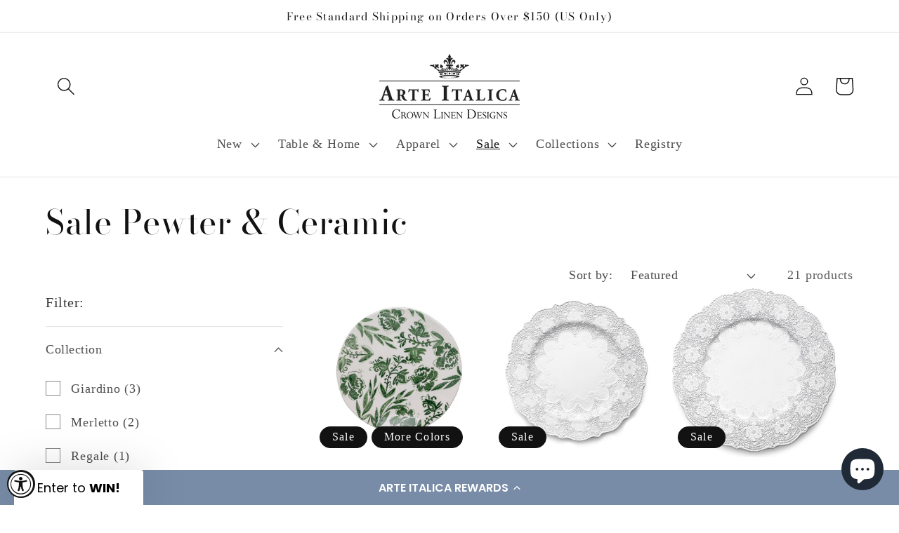

--- FILE ---
content_type: text/javascript; charset=utf-8
request_url: https://www.arteitalica.com/en-ca/cart/update.js
body_size: 304
content:
{"token":"hWN80GG7J2qpebDZzbNLJpVS?key=b280f4488f3b4eee2746b3d9032c432b","note":null,"attributes":{"_source":"Rebuy","_attribution":"Smart Cart"},"original_total_price":0,"total_price":0,"total_discount":0,"total_weight":0.0,"item_count":0,"items":[],"requires_shipping":false,"currency":"CAD","items_subtotal_price":0,"cart_level_discount_applications":[],"discount_codes":[],"items_changelog":{"added":[]}}

--- FILE ---
content_type: application/javascript; charset=utf-8
request_url: https://cdn-widgetsrepository.yotpo.com/v1/loader/g3xBgvN6M_Hrg75nM-8xgA
body_size: 23909
content:

if (typeof (window) !== 'undefined' && window.performance && window.performance.mark) {
  window.performance.mark('yotpo:loader:loaded');
}
var yotpoWidgetsContainer = yotpoWidgetsContainer || { guids: {} };
(function(){
    var guid = "g3xBgvN6M_Hrg75nM-8xgA";
    var loader = {
        loadDep: function (link, onLoad, strategy) {
            var script = document.createElement('script');
            script.onload = onLoad || function(){};
            script.src = link;
            if (strategy === 'defer') {
                script.defer = true;
            } else if (strategy === 'async') {
                script.async = true;
            }
            script.setAttribute("type", "text/javascript");
            script.setAttribute("charset", "utf-8");
            document.head.appendChild(script);
        },
        config: {
            data: {
                guid: guid
            },
            widgets: {
            
                "1172912": {
                    instanceId: "1172912",
                    instanceVersionId: "483968496",
                    templateAssetUrl: "https://cdn-widgetsrepository.yotpo.com/widget-assets/widget-my-rewards/app.v1.4.19-32.js",
                    cssOverrideAssetUrl: "",
                    customizationCssUrl: "",
                    customizations: {
                      "layout-add-background": "true",
                      "layout-background-color": "#F3F3F3FF",
                      "logged-in-description-color": "#121212FF",
                      "logged-in-description-font-size": "22",
                      "logged-in-description-text": "{{current_point_balance}} points",
                      "logged-in-description-tier-status-text": "{{current_vip_tier_name}} tier",
                      "logged-in-headline-color": "#121212FF",
                      "logged-in-headline-font-size": "40",
                      "logged-in-headline-text": "Hi {{first_name}}!",
                      "logged-in-primary-button-cta-type": "redemptionWidget",
                      "logged-in-primary-button-text": "Redeem points",
                      "logged-in-secondary-button-text": "Rewards history",
                      "logged-out-headline-color": "#121212FF",
                      "logged-out-headline-font-size": "26",
                      "logged-out-headline-text": "How it Works",
                      "primary-button-background-color": "#121212FF",
                      "primary-button-text-color": "#FFFFFFFF",
                      "primary-button-type": "rounded_filled_rectangle",
                      "primary-font-name-and-url": "Poppins@400|https://cdn-widgetsrepository.yotpo.com/web-fonts/css/poppins/v1/poppins_400.css",
                      "reward-step-1-displayname": "Step 1",
                      "reward-step-1-settings-description": "Create an account and\nearn 100 points.",
                      "reward-step-1-settings-description-color": "#6C6C6C",
                      "reward-step-1-settings-description-font-size": "16",
                      "reward-step-1-settings-icon": "default",
                      "reward-step-1-settings-icon-color": "#121212FF",
                      "reward-step-1-settings-title": "Sign up",
                      "reward-step-1-settings-title-color": "#121212FF",
                      "reward-step-1-settings-title-font-size": "20",
                      "reward-step-2-displayname": "Step 2",
                      "reward-step-2-settings-description": "Earn points every time\nyou shop.",
                      "reward-step-2-settings-description-color": "#6C6C6C",
                      "reward-step-2-settings-description-font-size": "16",
                      "reward-step-2-settings-icon": "default",
                      "reward-step-2-settings-icon-color": "#121212FF",
                      "reward-step-2-settings-title": "Earn points",
                      "reward-step-2-settings-title-color": "#121212FF",
                      "reward-step-2-settings-title-font-size": "20",
                      "reward-step-3-displayname": "Step 3",
                      "reward-step-3-settings-description": "Redeem points for\nexclusive rewards.",
                      "reward-step-3-settings-description-color": "#6C6C6C",
                      "reward-step-3-settings-description-font-size": "16",
                      "reward-step-3-settings-icon": "default",
                      "reward-step-3-settings-icon-color": "#121212FF",
                      "reward-step-3-settings-title": "Redeem points",
                      "reward-step-3-settings-title-color": "#121212FF",
                      "reward-step-3-settings-title-font-size": "20",
                      "rewards-history-approved-text": "Approved",
                      "rewards-history-background-color": "rgba(0,0,0,0.79)",
                      "rewards-history-headline-color": "#121212FF",
                      "rewards-history-headline-font-size": "26",
                      "rewards-history-headline-text": "Rewards History",
                      "rewards-history-pending-text": "Pending",
                      "rewards-history-refunded-text": "Refunded",
                      "rewards-history-reversed-text": "Reversed",
                      "rewards-history-table-action-col-text": "Action",
                      "rewards-history-table-date-col-text": "Date",
                      "rewards-history-table-expiration-col-text": "Points expire on",
                      "rewards-history-table-points-col-text": "Points",
                      "rewards-history-table-status-col-text": "Status",
                      "rewards-history-table-store-col-text": "Store",
                      "secondary-button-background-color": "#121212FF",
                      "secondary-button-text-color": "#121212FF",
                      "secondary-button-type": "rounded_rectangle",
                      "secondary-font-name-and-url": "Poppins@700|https://cdn-widgetsrepository.yotpo.com/web-fonts/css/poppins/v1/poppins_700.css",
                      "show-logged-in-description-points-balance": true,
                      "show-logged-in-description-tier-status": false,
                      "view-grid-points-column-color": "#121212FF",
                      "view-grid-rectangular-background-color": "#DBDBDBFF",
                      "view-grid-type": "border"
                    },
                    staticContent: {
                      "cssEditorEnabled": false,
                      "currency": "USD",
                      "isHidden": false,
                      "isMultiCurrencyEnabled": false,
                      "isMultiStoreMerchant": false,
                      "isOptInFlowEnabled": true,
                      "isShopifyNewAccountsVersion": false,
                      "isVipTiersEnabled": false,
                      "merchantId": "227473",
                      "platformName": "shopify",
                      "storeId": "tV6H8bzq4zW4w2Equem0qyDT3QJDmHq35djmrD8O"
                    },
                    className: "MyRewardsWidget",
                    dependencyGroupId: 2
                },
            
                "1172911": {
                    instanceId: "1172911",
                    instanceVersionId: "483968042",
                    templateAssetUrl: "https://cdn-widgetsrepository.yotpo.com/widget-assets/widget-loyalty-campaigns/app.v1.2.16-38.js",
                    cssOverrideAssetUrl: "",
                    customizationCssUrl: "",
                    customizations: {
                      "campaign-description-font-color": "#6C6C6C",
                      "campaign-description-size": "16px",
                      "campaign-item-1598283-background-color": "transparent",
                      "campaign-item-1598283-background-image-color-overlay": "rgba(0, 0, 0, .4)",
                      "campaign-item-1598283-background-type": "color",
                      "campaign-item-1598283-border-color": "#BCBCBC",
                      "campaign-item-1598283-description-font-color": "#6c6c6c",
                      "campaign-item-1598283-description-font-size": "16",
                      "campaign-item-1598283-exclude_audience_ids": null,
                      "campaign-item-1598283-exclude_audience_names": [],
                      "campaign-item-1598283-hover-view-tile-message": "Earn 1 point for every $1 spent",
                      "campaign-item-1598283-icon-color": "#121212FF",
                      "campaign-item-1598283-icon-type": "defaultIcon",
                      "campaign-item-1598283-include_audience_ids": "1",
                      "campaign-item-1598283-include_audience_names": [
                        "All customers"
                      ],
                      "campaign-item-1598283-special-reward-enabled": "false",
                      "campaign-item-1598283-special-reward-headline-background-color": "#121212FF",
                      "campaign-item-1598283-special-reward-headline-text": "Just for you!",
                      "campaign-item-1598283-special-reward-headline-title-font-color": "#121212FF",
                      "campaign-item-1598283-special-reward-headline-title-font-size": "12",
                      "campaign-item-1598283-special-reward-tile-border-color": "#121212FF",
                      "campaign-item-1598283-tile-description": "Make a purchase",
                      "campaign-item-1598283-tile-reward": "1 point for every $1 spent",
                      "campaign-item-1598283-title-font-color": "#121212FF",
                      "campaign-item-1598283-title-font-size": "18",
                      "campaign-item-1598283-type": "PointsForPurchasesCampaign",
                      "campaign-item-1598284-background-color": "transparent",
                      "campaign-item-1598284-background-image-color-overlay": "rgba(0, 0, 0, .4)",
                      "campaign-item-1598284-background-type": "color",
                      "campaign-item-1598284-border-color": "#BCBCBC",
                      "campaign-item-1598284-description-font-color": "#6c6c6c",
                      "campaign-item-1598284-description-font-size": "16",
                      "campaign-item-1598284-exclude_audience_ids": null,
                      "campaign-item-1598284-exclude_audience_names": [],
                      "campaign-item-1598284-hover-view-tile-message": "Earn 35 points when you join our rewards program",
                      "campaign-item-1598284-icon-color": "#121212FF",
                      "campaign-item-1598284-icon-type": "defaultIcon",
                      "campaign-item-1598284-include_audience_ids": "1",
                      "campaign-item-1598284-include_audience_names": [
                        "All customers"
                      ],
                      "campaign-item-1598284-special-reward-enabled": "false",
                      "campaign-item-1598284-special-reward-headline-background-color": "#121212FF",
                      "campaign-item-1598284-special-reward-headline-text": "Just for you!",
                      "campaign-item-1598284-special-reward-headline-title-font-color": "#121212FF",
                      "campaign-item-1598284-special-reward-headline-title-font-size": "12",
                      "campaign-item-1598284-special-reward-tile-border-color": "#121212FF",
                      "campaign-item-1598284-tile-description": "Join our program",
                      "campaign-item-1598284-tile-reward": "35 points",
                      "campaign-item-1598284-title-font-color": "#121212FF",
                      "campaign-item-1598284-title-font-size": "18",
                      "campaign-item-1598284-type": "CreateAccountCampaign",
                      "campaign-item-1598285-action-tile-ask-year": "true",
                      "campaign-item-1598285-action-tile-birthday-required-field-message": "This field is required",
                      "campaign-item-1598285-action-tile-birthday-thank-you-message": "Thanks! We're looking forward to helping you celebrate :)",
                      "campaign-item-1598285-action-tile-european-date-format": "false",
                      "campaign-item-1598285-action-tile-message-text": "If your birthday is within the next 30 days, your reward will be granted in delay, up to 30 days.",
                      "campaign-item-1598285-action-tile-month-names": "January,February,March,April,May,June,July,August,September,October,November,December",
                      "campaign-item-1598285-action-tile-title": "Earn 25 points on your birthday",
                      "campaign-item-1598285-background-color": "transparent",
                      "campaign-item-1598285-background-image-color-overlay": "rgba(0, 0, 0, .4)",
                      "campaign-item-1598285-background-type": "color",
                      "campaign-item-1598285-border-color": "#BCBCBC",
                      "campaign-item-1598285-description-font-color": "#6c6c6c",
                      "campaign-item-1598285-description-font-size": "16",
                      "campaign-item-1598285-exclude_audience_ids": null,
                      "campaign-item-1598285-exclude_audience_names": [],
                      "campaign-item-1598285-icon-color": "#121212FF",
                      "campaign-item-1598285-icon-type": "defaultIcon",
                      "campaign-item-1598285-include_audience_ids": "1",
                      "campaign-item-1598285-include_audience_names": [
                        "All customers"
                      ],
                      "campaign-item-1598285-special-reward-enabled": "false",
                      "campaign-item-1598285-special-reward-headline-background-color": "#121212FF",
                      "campaign-item-1598285-special-reward-headline-text": "Just for you!",
                      "campaign-item-1598285-special-reward-headline-title-font-color": "#121212FF",
                      "campaign-item-1598285-special-reward-headline-title-font-size": "12",
                      "campaign-item-1598285-special-reward-tile-border-color": "#121212FF",
                      "campaign-item-1598285-tile-description": "Birthday reward",
                      "campaign-item-1598285-tile-reward": "25 points",
                      "campaign-item-1598285-title-font-color": "#121212FF",
                      "campaign-item-1598285-title-font-size": "18",
                      "campaign-item-1598285-type": "BirthdayCampaign",
                      "campaign-item-1598286-background-color": "transparent",
                      "campaign-item-1598286-background-image-color-overlay": "rgba(0, 0, 0, .4)",
                      "campaign-item-1598286-background-type": "color",
                      "campaign-item-1598286-border-color": "#BCBCBC",
                      "campaign-item-1598286-description-font-color": "#6c6c6c",
                      "campaign-item-1598286-description-font-size": "16",
                      "campaign-item-1598286-exclude_audience_ids": null,
                      "campaign-item-1598286-exclude_audience_names": [],
                      "campaign-item-1598286-hover-view-tile-message": "Earn 100 points when you make 3 purchases",
                      "campaign-item-1598286-icon-color": "#121212FF",
                      "campaign-item-1598286-icon-type": "defaultIcon",
                      "campaign-item-1598286-include_audience_ids": "1",
                      "campaign-item-1598286-include_audience_names": [
                        "All customers"
                      ],
                      "campaign-item-1598286-special-reward-enabled": "false",
                      "campaign-item-1598286-special-reward-headline-background-color": "#121212FF",
                      "campaign-item-1598286-special-reward-headline-text": "Just for you!",
                      "campaign-item-1598286-special-reward-headline-title-font-color": "#121212FF",
                      "campaign-item-1598286-special-reward-headline-title-font-size": "12",
                      "campaign-item-1598286-special-reward-tile-border-color": "#121212FF",
                      "campaign-item-1598286-tile-description": "Make 3 purchases",
                      "campaign-item-1598286-tile-reward": "100 points",
                      "campaign-item-1598286-title-font-color": "#121212FF",
                      "campaign-item-1598286-title-font-size": "18",
                      "campaign-item-1598286-type": "TransactionBasedCampaign",
                      "campaign-item-1598287-background-color": "transparent",
                      "campaign-item-1598287-background-image-color-overlay": "rgba(0, 0, 0, .4)",
                      "campaign-item-1598287-background-type": "color",
                      "campaign-item-1598287-border-color": "#BCBCBC",
                      "campaign-item-1598287-description-font-color": "#6c6c6c",
                      "campaign-item-1598287-description-font-size": "16",
                      "campaign-item-1598287-exclude_audience_ids": null,
                      "campaign-item-1598287-exclude_audience_names": [],
                      "campaign-item-1598287-hover-view-tile-message": "Earn 25 points when you leave a review",
                      "campaign-item-1598287-icon-color": "#121212FF",
                      "campaign-item-1598287-icon-type": "defaultIcon",
                      "campaign-item-1598287-include_audience_ids": "1",
                      "campaign-item-1598287-include_audience_names": [
                        "All customers"
                      ],
                      "campaign-item-1598287-special-reward-enabled": "false",
                      "campaign-item-1598287-special-reward-headline-background-color": "#121212FF",
                      "campaign-item-1598287-special-reward-headline-text": "Just for you!",
                      "campaign-item-1598287-special-reward-headline-title-font-color": "#121212FF",
                      "campaign-item-1598287-special-reward-headline-title-font-size": "12",
                      "campaign-item-1598287-special-reward-tile-border-color": "#121212FF",
                      "campaign-item-1598287-tile-description": "Leave a review",
                      "campaign-item-1598287-tile-reward": "25 points",
                      "campaign-item-1598287-title-font-color": "#121212FF",
                      "campaign-item-1598287-title-font-size": "18",
                      "campaign-item-1598287-type": "YotpoReviewCampaign",
                      "campaign-item-1601088-action-tile-action-text": "Follow us",
                      "campaign-item-1601088-action-tile-title": "Earn 10 points when you follow us on Instagram",
                      "campaign-item-1601088-background-color": "transparent",
                      "campaign-item-1601088-background-image-color-overlay": "rgba(0, 0, 0, .4)",
                      "campaign-item-1601088-background-type": "color",
                      "campaign-item-1601088-border-color": "#BCBCBC",
                      "campaign-item-1601088-description-font-color": "#6c6c6c",
                      "campaign-item-1601088-description-font-size": "16",
                      "campaign-item-1601088-exclude_audience_ids": null,
                      "campaign-item-1601088-exclude_audience_names": [],
                      "campaign-item-1601088-icon-color": "#121212FF",
                      "campaign-item-1601088-icon-type": "defaultIcon",
                      "campaign-item-1601088-include_audience_ids": "1",
                      "campaign-item-1601088-include_audience_names": [
                        "All customers"
                      ],
                      "campaign-item-1601088-special-reward-enabled": "false",
                      "campaign-item-1601088-special-reward-headline-background-color": "#121212FF",
                      "campaign-item-1601088-special-reward-headline-text": "Just for you!",
                      "campaign-item-1601088-special-reward-headline-title-font-color": "#121212FF",
                      "campaign-item-1601088-special-reward-headline-title-font-size": "12",
                      "campaign-item-1601088-special-reward-tile-border-color": "#121212FF",
                      "campaign-item-1601088-tile-description": "Follow us on Instagram",
                      "campaign-item-1601088-tile-reward": "10 points",
                      "campaign-item-1601088-title-font-color": "#121212FF",
                      "campaign-item-1601088-title-font-size": "18",
                      "campaign-item-1601088-type": "InstagramFollowCampaign",
                      "campaign-item-1601099-action-tile-action-text": "Share on Facebook",
                      "campaign-item-1601099-action-tile-title": "Earn 10 points when you share us on Facebook",
                      "campaign-item-1601099-background-color": "transparent",
                      "campaign-item-1601099-background-image-color-overlay": "rgba(0, 0, 0, .4)",
                      "campaign-item-1601099-background-type": "color",
                      "campaign-item-1601099-border-color": "#BCBCBC",
                      "campaign-item-1601099-description-font-color": "#6c6c6c",
                      "campaign-item-1601099-description-font-size": "16",
                      "campaign-item-1601099-exclude_audience_ids": null,
                      "campaign-item-1601099-exclude_audience_names": [],
                      "campaign-item-1601099-icon-color": "#121212FF",
                      "campaign-item-1601099-icon-type": "defaultIcon",
                      "campaign-item-1601099-include_audience_ids": "1",
                      "campaign-item-1601099-include_audience_names": [
                        "All customers"
                      ],
                      "campaign-item-1601099-special-reward-enabled": "false",
                      "campaign-item-1601099-special-reward-headline-background-color": "#121212FF",
                      "campaign-item-1601099-special-reward-headline-text": "Just for you!",
                      "campaign-item-1601099-special-reward-headline-title-font-color": "#121212FF",
                      "campaign-item-1601099-special-reward-headline-title-font-size": "12",
                      "campaign-item-1601099-special-reward-tile-border-color": "#121212FF",
                      "campaign-item-1601099-tile-description": "Share on Facebook",
                      "campaign-item-1601099-tile-reward": "10 points",
                      "campaign-item-1601099-title-font-color": "#121212FF",
                      "campaign-item-1601099-title-font-size": "18",
                      "campaign-item-1601099-type": "FacebookShareCampaign",
                      "campaign-item-1601100-background-color": "transparent",
                      "campaign-item-1601100-background-image-color-overlay": "rgba(0, 0, 0, .4)",
                      "campaign-item-1601100-background-type": "color",
                      "campaign-item-1601100-border-color": "#BCBCBC",
                      "campaign-item-1601100-description-font-color": "#6c6c6c",
                      "campaign-item-1601100-description-font-size": "16",
                      "campaign-item-1601100-exclude_audience_ids": null,
                      "campaign-item-1601100-exclude_audience_names": [],
                      "campaign-item-1601100-hover-view-tile-message": "Earn 10 points when you leave a review",
                      "campaign-item-1601100-icon-color": "#121212FF",
                      "campaign-item-1601100-icon-type": "defaultIcon",
                      "campaign-item-1601100-include_audience_ids": "1",
                      "campaign-item-1601100-include_audience_names": [
                        "All customers"
                      ],
                      "campaign-item-1601100-special-reward-enabled": "false",
                      "campaign-item-1601100-special-reward-headline-background-color": "#121212FF",
                      "campaign-item-1601100-special-reward-headline-text": "Just for you!",
                      "campaign-item-1601100-special-reward-headline-title-font-color": "#121212FF",
                      "campaign-item-1601100-special-reward-headline-title-font-size": "12",
                      "campaign-item-1601100-special-reward-tile-border-color": "#121212FF",
                      "campaign-item-1601100-tile-description": "Leave a review",
                      "campaign-item-1601100-tile-reward": "10 points",
                      "campaign-item-1601100-title-font-color": "#121212FF",
                      "campaign-item-1601100-title-font-size": "18",
                      "campaign-item-1601100-type": "YotpoReviewCampaign",
                      "campaign-title-font-color": "#000000",
                      "campaign-title-size": "20px",
                      "completed-tile-headline": "Completed",
                      "completed-tile-message": "You've already used this option",
                      "container-headline": "Ways to Earn",
                      "general-hover-tile-button-color": "#121212FF",
                      "general-hover-tile-button-text-color": "#121212FF",
                      "general-hover-tile-button-type": "rounded_filled_rectangle",
                      "general-hover-tile-color-overlay": "#121212FF",
                      "general-hover-tile-text-color": "#121212FF",
                      "headline-font-color": "#121212FF",
                      "headline-font-size": "26px",
                      "layout-background-color": "#FFFFFFFF",
                      "layout-background-enabled": "true",
                      "logged-in-non-member-button-text": "Join now",
                      "logged-in-non-member-link-destination": "banner_section",
                      "logged-out-is-redirect-after-login-to-current-page": "true",
                      "logged-out-message": "Already a member?",
                      "logged-out-sign-in-text": "Log in",
                      "logged-out-sign-up-text": "Sign up",
                      "main-text-font-name-and-url": "Poppins@400|https://cdn-widgetsrepository.yotpo.com/web-fonts/css/poppins/v1/poppins_400.css",
                      "secondary-text-font-name-and-url": "Poppins@700|https://cdn-widgetsrepository.yotpo.com/web-fonts/css/poppins/v1/poppins_700.css",
                      "selected-audiences": "1",
                      "selected-extensions": [
                        "1598283",
                        "1598284",
                        "1598285",
                        "1598286",
                        "1598287",
                        "1601088",
                        "1601099",
                        "1601100"
                      ],
                      "special-reward-enabled": "false",
                      "special-reward-headline-background-color": "#121212FF",
                      "special-reward-headline-text": "Special for you",
                      "special-reward-headline-title-font-color": "#121212FF",
                      "special-reward-headline-title-font-size": "12",
                      "special-reward-tile-border-color": "#121212FF",
                      "tile-border-color": "#BCBCBC",
                      "tile-spacing-type": "small",
                      "tiles-background-color": "#FFFFFF",
                      "time-between-rewards-days": "You'll be eligible again in *|days|* days",
                      "time-between-rewards-hours": "You'll be eligible again in *|hours|* hours"
                    },
                    staticContent: {
                      "companyName": "Arte Italica",
                      "cssEditorEnabled": false,
                      "currency": "USD",
                      "facebookAppId": "1647129615540489",
                      "isHidden": false,
                      "isMultiCurrencyEnabled": false,
                      "isOptInFlowEnabled": true,
                      "isSegmentationsPickerEnabled": false,
                      "isShopifyNewAccountsVersion": false,
                      "merchantId": "227473",
                      "platformName": "shopify",
                      "storeAccountLoginUrl": "//www.arteitalica.com/account/login",
                      "storeAccountRegistrationUrl": "//www.arteitalica.com/account/register",
                      "storeId": "tV6H8bzq4zW4w2Equem0qyDT3QJDmHq35djmrD8O"
                    },
                    className: "CampaignWidget",
                    dependencyGroupId: 2
                },
            
                "1172910": {
                    instanceId: "1172910",
                    instanceVersionId: "483869669",
                    templateAssetUrl: "https://cdn-widgetsrepository.yotpo.com/widget-assets/widget-referral-share/app.v0.5.10-351.js",
                    cssOverrideAssetUrl: "",
                    customizationCssUrl: "",
                    customizations: {
                      "background-color": "#F6F1EE",
                      "customer-email-view-button-text": "Next",
                      "customer-email-view-description-discount-discount": "Give your friends {{friend_reward}} their first purchase of {{min_spent}}, and get {{customer_reward}} for each successful referral.",
                      "customer-email-view-description-discount-nothing": "Give your friends {{friend_reward}} their first purchase of {{min_spent}}.",
                      "customer-email-view-description-discount-points": "Give your friends {{friend_reward}} their first purchase of {{min_spent}}, and get {{customer_reward}} points for each successful referral.",
                      "customer-email-view-description-nothing-discount": "Get {{customer_reward}} for each successful referral.",
                      "customer-email-view-description-nothing-nothing": "Refer a friend.",
                      "customer-email-view-description-nothing-points": "Get {{customer_reward}} points for each successful referral.",
                      "customer-email-view-description-points-discount": "Give your friends {{friend_reward}} points, and get {{customer_reward}} for each successful referral.",
                      "customer-email-view-description-points-nothing": "Give your friends {{friend_reward}} points.",
                      "customer-email-view-description-points-points": "Give your friends {{friend_reward}} points, and get {{customer_reward}} points for each successful referral.",
                      "customer-email-view-header": "Refer a Friend",
                      "customer-email-view-input-placeholder": "Your email address",
                      "customer-email-view-title-discount-discount": "GIVE {{friend_reward}}, GET {{customer_reward}}",
                      "customer-email-view-title-discount-nothing": "GIVE {{friend_reward}}, REFER A FRIEND",
                      "customer-email-view-title-discount-points": "GIVE {{friend_reward}}, GET {{customer_reward}} POINTS",
                      "customer-email-view-title-nothing-discount": "REFER A FRIEND, GET {{customer_reward}} FOR REFERRALS",
                      "customer-email-view-title-nothing-nothing": "REFER A FRIEND",
                      "customer-email-view-title-nothing-points": "REFER A FRIEND, GET {{customer_reward}} POINTS FOR REFERRALS",
                      "customer-email-view-title-points-discount": "GIVE {{friend_reward}} POINTS, GET {{customer_reward}}",
                      "customer-email-view-title-points-nothing": "GIVE {{friend_reward}} POINTS, REFER A FRIEND",
                      "customer-email-view-title-points-points": "GIVE {{friend_reward}} POINTS, GET {{customer_reward}} POINTS",
                      "customer-name-view-input-placeholder": "Your name",
                      "default-toggle": true,
                      "description-color": "#6C6C6C",
                      "description-font-size": "16px",
                      "desktop-background-image-url": "https://cdn-widget-assets.yotpo.com/ReferralShareWidget/assets/0.1.1/assets/background-image.jpg",
                      "disabled-referral-code-error": "Looks like your referral link was deactivated",
                      "email-fill-color": "#F6F1EE",
                      "email-input-type": "rounded_rectangle",
                      "email-outline-color": "#000000",
                      "email-text-color": "#000000",
                      "final-view-button-text": "Refer more friends",
                      "final-view-description": "Remind your friends to check their email",
                      "final-view-error-description": "We were unable to share the referral link. Go back to the previous step to try again.",
                      "final-view-error-text": "Back",
                      "final-view-error-title": "Something went wrong",
                      "final-view-title": "Thank you for referring!",
                      "fonts-primary-font-name-and-url": "Poppins@400|https://cdn-widgetsrepository.yotpo.com/web-fonts/css/poppins/v1/poppins_400.css",
                      "fonts-secondary-font-name-and-url": "Poppins@700|https://cdn-widgetsrepository.yotpo.com/web-fonts/css/poppins/v1/poppins_700.css",
                      "header-color": "#121212FF",
                      "header-font-size": "16px",
                      "login-view-description-discount-discount": "Give your friends {{friend_reward}} their first purchase of {{min_spent}}, and get {{customer_reward}} for each successful referral.",
                      "login-view-description-discount-nothing": "Give your friends {{friend_reward}} their first purchase of {{min_spent}}.",
                      "login-view-description-discount-points": "Give your friends {{friend_reward}} their first purchase of {{min_spent}}, and get {{customer_reward}} points for each successful referral.",
                      "login-view-description-nothing-discount": "Get {{customer_reward}} for each successful referral.",
                      "login-view-description-nothing-nothing": "Refer a friend.",
                      "login-view-description-nothing-points": "Get {{customer_reward}} points for each successful referral.",
                      "login-view-description-points-discount": "Give your friends {{friend_reward}} points, and get {{customer_reward}} for each successful referral.",
                      "login-view-description-points-nothing": "Give your friends {{friend_reward}} points.",
                      "login-view-description-points-points": "Give your friends {{friend_reward}} points, and get {{customer_reward}} points for each successful referral.",
                      "login-view-header": "Refer a Friend",
                      "login-view-log-in-button-text": "Log in",
                      "login-view-sign-up-button-text": "Join now",
                      "login-view-title-discount-discount": "GIVE {{friend_reward}}, GET {{customer_reward}}",
                      "login-view-title-discount-nothing": "GIVE {{friend_reward}}, REFER A FRIEND",
                      "login-view-title-discount-points": "GIVE {{friend_reward}}, GET {{customer_reward}} POINTS",
                      "login-view-title-nothing-discount": "REFER A FRIEND, GET {{customer_reward}} FOR REFERRALS",
                      "login-view-title-nothing-nothing": "REFER A FRIEND",
                      "login-view-title-nothing-points": "REFER A FRIEND, GET {{customer_reward}} POINTS FOR REFERRALS",
                      "login-view-title-points-discount": "GIVE {{friend_reward}} POINTS, GET {{customer_reward}}",
                      "login-view-title-points-nothing": "GIVE {{friend_reward}} POINTS, REFER A FRIEND",
                      "login-view-title-points-points": "GIVE {{friend_reward}} POINTS, GET {{customer_reward}} POINTS",
                      "main-share-option-desktop": "main_share_copy_link",
                      "main-share-option-mobile": "main_share_sms",
                      "mobile-background-image-url": "https://cdn-widget-assets.yotpo.com/ReferralShareWidget/assets/0.1.1/assets/background-image-mobile.jpg",
                      "more-share-ways-text": "MORE WAYS TO SHARE",
                      "primary-button-background-color": "#121212FF",
                      "primary-button-font-size": "16px",
                      "primary-button-size": "standard",
                      "primary-button-text-color": "#FFFFFFFF",
                      "primary-button-type": "rounded_filled_rectangle",
                      "reduced-picture": true,
                      "referral-history-completed-points-text": "{{points}} POINTS",
                      "referral-history-completed-status-type": "text",
                      "referral-history-confirmed-status": "Completed",
                      "referral-history-pending-status": "Pending",
                      "referral-history-redeem-text": "You can redeem your points for a reward, or apply your reward code at checkout.",
                      "referral-history-sumup-line-points-text": "{{points}} POINTS",
                      "referral-history-sumup-line-text": "Your Rewards",
                      "referral-views-button-text": "Next",
                      "referral-views-copy-link-button-text": "Copy link",
                      "referral-views-description-discount-discount": "Give your friends {{friend_reward}} their first purchase of {{min_spent}}, and get {{customer_reward}} for each successful referral.",
                      "referral-views-description-discount-nothing": "Give your friends {{friend_reward}} their first purchase of {{min_spent}}.",
                      "referral-views-description-discount-points": "Give your friends {{friend_reward}} their first purchase of {{min_spent}}, and get {{customer_reward}} points for each successful referral.",
                      "referral-views-description-nothing-discount": "Get {{customer_reward}} for each successful referral.",
                      "referral-views-description-nothing-nothing": "Refer a friend.",
                      "referral-views-description-nothing-points": "Get {{customer_reward}} points for each successful referral.",
                      "referral-views-description-points-discount": "Give your friends {{friend_reward}} points, and get {{customer_reward}} for each successful referral.",
                      "referral-views-description-points-nothing": "Give your friends {{friend_reward}} points.",
                      "referral-views-description-points-points": "Give your friends {{friend_reward}} points, and get {{customer_reward}} points for each successful referral.",
                      "referral-views-email-share-body": "How does a discount off your first order at {{company_name}} sound? Use the link below and once you've shopped, I'll get a reward too.\n{{referral_link}}",
                      "referral-views-email-share-subject": "Discount to a Store You'll Love!",
                      "referral-views-email-share-type": "personal_email",
                      "referral-views-friends-input-placeholder": "Friend’s email address",
                      "referral-views-header": "Refer a Friend",
                      "referral-views-personal-email-button-text": "Share via email",
                      "referral-views-sms-button-text": "Share via SMS",
                      "referral-views-title-discount-discount": "GIVE {{friend_reward}}, GET {{customer_reward}}",
                      "referral-views-title-discount-nothing": "GIVE {{friend_reward}}, REFER A FRIEND",
                      "referral-views-title-discount-points": "GIVE {{friend_reward}}, GET {{customer_reward}} POINTS",
                      "referral-views-title-nothing-discount": "REFER A FRIEND, GET {{customer_reward}} FOR REFERRALS",
                      "referral-views-title-nothing-nothing": "REFER A FRIEND",
                      "referral-views-title-nothing-points": "REFER A FRIEND, GET {{customer_reward}} POINTS FOR REFERRALS",
                      "referral-views-title-points-discount": "GIVE {{friend_reward}} POINTS, GET {{customer_reward}}",
                      "referral-views-title-points-nothing": "GIVE {{friend_reward}} POINTS, REFER A FRIEND",
                      "referral-views-title-points-points": "GIVE {{friend_reward}} POINTS, GET {{customer_reward}} POINTS",
                      "referral-views-whatsapp-button-text": "Share via WhatsApp",
                      "secondary-button-background-color": "#121212FF",
                      "secondary-button-text-color": "#FFFFFFFF",
                      "secondary-button-type": "rounded_rectangle",
                      "share-allow-copy-link": true,
                      "share-allow-email": true,
                      "share-allow-sms": true,
                      "share-allow-whatsapp": true,
                      "share-headline-text-color": "#121212FF",
                      "share-icons-color": "#121212FF",
                      "share-settings-copyLink": true,
                      "share-settings-default-checkbox": true,
                      "share-settings-default-mobile-checkbox": true,
                      "share-settings-email": true,
                      "share-settings-mobile-copyLink": true,
                      "share-settings-mobile-email": true,
                      "share-settings-mobile-sms": true,
                      "share-settings-mobile-whatsapp": true,
                      "share-settings-whatsapp": true,
                      "share-sms-message": "I love {{company_name}}! Shop through my link to get a reward {{referral_link}}",
                      "share-whatsapp-message": "I love {{company_name}}! Shop through my link to get a reward {{referral_link}}",
                      "tab-size": "small",
                      "tab-type": "lower_line",
                      "tab-view-primary-tab-text": "Refer a Friend",
                      "tab-view-secondary-tab-text": "Your Referrals",
                      "tile-color": "#F3F3F3FF",
                      "title-color": "#121212FF",
                      "title-font-size": "26px",
                      "view-exit-intent-enabled": false,
                      "view-exit-intent-mobile-timeout-ms": 10000,
                      "view-is-popup": false,
                      "view-layout": "left",
                      "view-popup-delay-ms": 0,
                      "view-show-customer-name": false,
                      "view-show-popup-on-exit": false,
                      "view-show-referral-history": false,
                      "view-table-rectangular-dark-pending-color": "rgba( 0, 0, 0, 0.6 )",
                      "view-table-rectangular-light-pending-color": "#FFFFFF",
                      "view-table-selected-color": "#0F8383",
                      "view-table-theme": "dark",
                      "view-table-type": "lines"
                    },
                    staticContent: {
                      "advocateLoggedInRequirement": true,
                      "advocateRewardType": "POINTS",
                      "companyName": "Arte Italica",
                      "cssEditorEnabled": false,
                      "currency": "USD",
                      "friendRewardType": "REWARD_OPTION",
                      "hasPrimaryFontsFeature": true,
                      "isFreeMerchant": false,
                      "isHidden": false,
                      "isMultiCurrencyEnabled": false,
                      "merchantId": "227473",
                      "migrateTabColorToBackground": true,
                      "platformName": "shopify",
                      "referralHistoryEnabled": true,
                      "referralHost": "http://rwrd.io",
                      "storeId": "tV6H8bzq4zW4w2Equem0qyDT3QJDmHq35djmrD8O"
                    },
                    className: "ReferralShareWidget",
                    dependencyGroupId: null
                },
            
                "1172909": {
                    instanceId: "1172909",
                    instanceVersionId: "483825185",
                    templateAssetUrl: "https://cdn-widgetsrepository.yotpo.com/widget-assets/widget-visual-redemption/app.v1.1.7-18.js",
                    cssOverrideAssetUrl: "",
                    customizationCssUrl: "",
                    customizations: {
                      "description-color": "#6C6C6C",
                      "description-font-size": "16",
                      "headline-color": "#121212FF",
                      "headline-font-size": "26",
                      "layout-background-color": "#F3F3F3FF",
                      "primary-font-name-and-url": "Poppins@400|https://cdn-widgetsrepository.yotpo.com/web-fonts/css/poppins/v1/poppins_400.css",
                      "redemption-1-displayname": "Tile 1",
                      "redemption-1-settings-cost": "0 points",
                      "redemption-1-settings-cost-color": "#6C6C6C",
                      "redemption-1-settings-cost-font-size": "16",
                      "redemption-1-settings-frame-color": "#BCBCBC",
                      "redemption-1-settings-reward": "$0 off",
                      "redemption-1-settings-reward-color": "#000000",
                      "redemption-1-settings-reward-font-size": "20",
                      "redemption-2-displayname": "Tile 2",
                      "redemption-2-settings-cost": "0 points",
                      "redemption-2-settings-cost-color": "#6C6C6C",
                      "redemption-2-settings-cost-font-size": "16",
                      "redemption-2-settings-frame-color": "#BCBCBC",
                      "redemption-2-settings-reward": "$0 off",
                      "redemption-2-settings-reward-color": "#000000",
                      "redemption-2-settings-reward-font-size": "20",
                      "redemption-3-displayname": "Tile 3",
                      "redemption-3-settings-cost": "0 points",
                      "redemption-3-settings-cost-color": "#6C6C6C",
                      "redemption-3-settings-cost-font-size": "16",
                      "redemption-3-settings-frame-color": "#BCBCBC",
                      "redemption-3-settings-reward": "$0 off",
                      "redemption-3-settings-reward-color": "#000000",
                      "redemption-3-settings-reward-font-size": "20",
                      "rule-color": "#121212FF",
                      "rule-dots-color": "#121212FF",
                      "rule-font-size": "16",
                      "secondary-font-name-and-url": "Poppins@700|https://cdn-widgetsrepository.yotpo.com/web-fonts/css/poppins/v1/poppins_700.css",
                      "selected-extensions": [
                        "1",
                        "2",
                        "3"
                      ],
                      "view-layout": "full-layout",
                      "visual-redemption-description": "Redeeming your points is easy! Just log in, and choose an eligible reward at checkout.",
                      "visual-redemption-headline": "How to Use Your Points",
                      "visual-redemption-rule": "100 points equals $1"
                    },
                    staticContent: {
                      "cssEditorEnabled": false,
                      "currency": "USD",
                      "isHidden": false,
                      "isMultiCurrencyEnabled": false,
                      "isShopifyNewAccountsVersion": false,
                      "platformName": "shopify",
                      "storeId": "tV6H8bzq4zW4w2Equem0qyDT3QJDmHq35djmrD8O"
                    },
                    className: "VisualRedemptionWidget",
                    dependencyGroupId: 2
                },
            
                "1172908": {
                    instanceId: "1172908",
                    instanceVersionId: "483852378",
                    templateAssetUrl: "https://cdn-widgetsrepository.yotpo.com/widget-assets/widget-coupons-redemption/app.v1.1.29-105.js",
                    cssOverrideAssetUrl: "",
                    customizationCssUrl: "",
                    customizations: {
                      "confirmation-step-cancel-option": "No",
                      "confirmation-step-confirm-option": "Yes",
                      "confirmation-step-title": "Are you sure?",
                      "coupon-background-type": "no-background",
                      "coupon-code-copied-message-body": "Thank you for redeeming your points. Please paste the code at checkout",
                      "coupon-code-copied-message-color": "#707997",
                      "coupon-code-copied-message-title": "",
                      "coupons-redemption-description": "Redeeming your points is easy! Just click Redeem my points, and select an eligible reward.",
                      "coupons-redemption-headline": "How to Use Your Points",
                      "coupons-redemption-rule": "100 points equals $1",
                      "description-color": "#6C6C6C",
                      "description-font-size": "16",
                      "discount-bigger-than-subscription-cost-text": "Your next subscription is lower than the redemption amount",
                      "donate-button-text": "Donate",
                      "donation-success-message-body": "Thank you for donating ${{donation_amount}} to {{company_name}}",
                      "donation-success-message-color": "#707997",
                      "donation-success-message-title": "Success",
                      "error-message-color": "#f04860",
                      "error-message-title": "",
                      "headline-color": "#121212FF",
                      "headline-font-size": "26",
                      "layout-background-color": "#F6F1EE",
                      "local-enable-opt-in-flow": false,
                      "local-member-optin-disclaimer": "Add a disclaimer and button asking non-members to join your program.",
                      "local-member-optin-disclaimer-part2": "To customize them, go to \u003cb\u003ePage Settings.\u003c/b\u003e",
                      "login-button-color": "#121212FF",
                      "login-button-text": "Redeem my points",
                      "login-button-text-color": "#FFFFFFFF",
                      "login-button-type": "rounded_filled_rectangle",
                      "message-font-size": "14",
                      "missing-points-amount-text": "You don't have enough points to redeem",
                      "next-subscription-headline-text": "NEXT ORDER",
                      "next-subscription-subtitle-text": "{{product_name}} {{next_order_amount}}",
                      "no-subscription-subtitle-text": "No ongoing subscriptions",
                      "point-balance-text": "You have {{current_point_balance}} points",
                      "points-balance-color": "#121212FF",
                      "points-balance-font-size": "16",
                      "points-balance-number-color": "#121212FF",
                      "primary-font-name-and-url": "Poppins@400|https://cdn-widgetsrepository.yotpo.com/web-fonts/css/poppins/v1/poppins_400.css",
                      "redeem-button-color": "#0F8383",
                      "redeem-button-text": "Redeem",
                      "redeem-button-text-color": "#FFFFFF",
                      "redeem-button-type": "rounded_filled_rectangle",
                      "redeem-frame-color": "#BCBCBC",
                      "redemption-965958-displayname": "$5 off",
                      "redemption-965958-settings-button-color": "#121212FF",
                      "redemption-965958-settings-button-text": "Redeem",
                      "redemption-965958-settings-button-text-color": "#FFFFFFFF",
                      "redemption-965958-settings-button-type": "rounded_filled_rectangle",
                      "redemption-965958-settings-call-to-action-button-text": "Redeem",
                      "redemption-965958-settings-cost": 100,
                      "redemption-965958-settings-cost-color": "#6C6C6C",
                      "redemption-965958-settings-cost-font-size": "16",
                      "redemption-965958-settings-cost-text": "{{points}} points",
                      "redemption-965958-settings-coupon-cost-font-size": "15",
                      "redemption-965958-settings-coupon-reward-font-size": "20",
                      "redemption-965958-settings-discount-amount-cents": 500,
                      "redemption-965958-settings-discount-type": "fixed_amount",
                      "redemption-965958-settings-frame-color": "#121212FF",
                      "redemption-965958-settings-reward": "$5 off",
                      "redemption-965958-settings-reward-color": "#121212FF",
                      "redemption-965958-settings-reward-font-size": "20",
                      "redemption-965958-settings-success-message-text": "Reward Applied",
                      "redemption-965959-displayname": "$10 off",
                      "redemption-965959-settings-button-color": "#121212FF",
                      "redemption-965959-settings-button-text": "Redeem",
                      "redemption-965959-settings-button-text-color": "#FFFFFFFF",
                      "redemption-965959-settings-button-type": "rounded_filled_rectangle",
                      "redemption-965959-settings-call-to-action-button-text": "Redeem",
                      "redemption-965959-settings-cost": 200,
                      "redemption-965959-settings-cost-color": "#6C6C6C",
                      "redemption-965959-settings-cost-font-size": "16",
                      "redemption-965959-settings-cost-text": "{{points}} points",
                      "redemption-965959-settings-coupon-cost-font-size": "15",
                      "redemption-965959-settings-coupon-reward-font-size": "20",
                      "redemption-965959-settings-discount-amount-cents": 1000,
                      "redemption-965959-settings-discount-type": "fixed_amount",
                      "redemption-965959-settings-frame-color": "#121212FF",
                      "redemption-965959-settings-reward": "$10 off",
                      "redemption-965959-settings-reward-color": "#121212FF",
                      "redemption-965959-settings-reward-font-size": "20",
                      "redemption-965959-settings-success-message-text": "Reward Applied",
                      "redemption-965960-displayname": "$20 off",
                      "redemption-965960-settings-button-color": "#121212FF",
                      "redemption-965960-settings-button-text": "Redeem",
                      "redemption-965960-settings-button-text-color": "#FFFFFFFF",
                      "redemption-965960-settings-button-type": "rounded_filled_rectangle",
                      "redemption-965960-settings-call-to-action-button-text": "Redeem",
                      "redemption-965960-settings-cost": 400,
                      "redemption-965960-settings-cost-color": "#6C6C6C",
                      "redemption-965960-settings-cost-font-size": "16",
                      "redemption-965960-settings-cost-text": "{{points}} points",
                      "redemption-965960-settings-coupon-cost-font-size": "15",
                      "redemption-965960-settings-coupon-reward-font-size": "20",
                      "redemption-965960-settings-discount-amount-cents": 2000,
                      "redemption-965960-settings-discount-type": "fixed_amount",
                      "redemption-965960-settings-frame-color": "#121212FF",
                      "redemption-965960-settings-reward": "$20 off",
                      "redemption-965960-settings-reward-color": "#121212FF",
                      "redemption-965960-settings-reward-font-size": "20",
                      "redemption-965960-settings-success-message-text": "Reward Applied",
                      "reward-opt-in-join-now-button-label": "Complete program signup",
                      "rewards-disclaimer-text": "I agree to the program’s [terms](http://example.net/terms) and [privacy policy](http://example.net/privacy-policy)",
                      "rewards-disclaimer-text-color": "#00000",
                      "rewards-disclaimer-text-size": "12px",
                      "rewards-disclaimer-type": "no-disclaimer",
                      "rule-color": "#121212FF",
                      "rule-dots-color": "#121212FF",
                      "rule-font-size": "16",
                      "secondary-font-name-and-url": "Poppins@700|https://cdn-widgetsrepository.yotpo.com/web-fonts/css/poppins/v1/poppins_700.css",
                      "selected-extensions": [
                        "965958",
                        "965959",
                        "965960"
                      ],
                      "selected-redemptions-modes": "regular",
                      "subscription-coupon-applied-message-body": "The discount was applied to your upcoming subscription order. You’ll be able to get another discount once the next order is processed.",
                      "subscription-coupon-applied-message-color": "#707997",
                      "subscription-coupon-applied-message-title": "",
                      "subscription-divider-color": "#c2cdf4",
                      "subscription-headline-color": "#666d8b",
                      "subscription-headline-font-size": "14",
                      "subscription-points-headline-text": "YOUR POINT BALANCE",
                      "subscription-points-subtitle-text": "{{current_point_balance}} Points",
                      "subscription-redemptions-description": "Choose a discount option that will automatically apply to your next subscription order.",
                      "subscription-redemptions-headline": "Redeem for Subscription Discount",
                      "subscription-subtitle-color": "#768cdc",
                      "subscription-subtitle-font-size": "20",
                      "view-layout": "full-layout"
                    },
                    staticContent: {
                      "cssEditorEnabled": false,
                      "currency": "USD",
                      "isHidden": false,
                      "isMultiCurrencyEnabled": false,
                      "isOptInFlowEnabled": true,
                      "isShopifyNewAccountsVersion": false,
                      "merchantId": "227473",
                      "platformName": "shopify",
                      "storeId": "tV6H8bzq4zW4w2Equem0qyDT3QJDmHq35djmrD8O",
                      "storeLoginUrl": "/account/login",
                      "subunitsPerUnit": 100
                    },
                    className: "CouponsRedemptionWidget",
                    dependencyGroupId: 2
                },
            
                "1172907": {
                    instanceId: "1172907",
                    instanceVersionId: "484172651",
                    templateAssetUrl: "https://cdn-widgetsrepository.yotpo.com/widget-assets/widget-hero-section/app.v1.8.4-39.js",
                    cssOverrideAssetUrl: "",
                    customizationCssUrl: "",
                    customizations: {
                      "background-image-url": "https://cdn-widget-assets.yotpo.com/widget-hero-section/customizations/defaults/background-image.jpg?v=1",
                      "description-color": "#121212FF",
                      "description-font-size": "16",
                      "description-text-logged-in": "As a member, you'll earn points and exclusive rewards every time you shop.",
                      "description-text-logged-out": "Become a member and earn points and exclusive rewards every time you shop.",
                      "headline-color": "#121212FF",
                      "headline-font-size": "26",
                      "headline-text-logged-in": "Welcome to the club",
                      "headline-text-logged-in-non-member": "You’re a step away from rewards!",
                      "headline-text-logged-out": "Join the club",
                      "login-button-color": "#121212FF",
                      "login-button-text": "Log in",
                      "login-button-text-color": "#121212FF",
                      "login-button-type": "rounded_rectangle",
                      "member-optin-disclaimer": "To customize the disclaimer and button asking non-members to join your program, go to \u003cb\u003ePage Settings.\u003c/b\u003e",
                      "mobile-background-image-url": "https://cdn-widget-assets.yotpo.com/widget-hero-section/customizations/defaults/background-image-mobile.jpg",
                      "mode-is-page-settings": false,
                      "primary-font-name-and-url": "Poppins@400|https://cdn-widgetsrepository.yotpo.com/web-fonts/css/poppins/v1/poppins_400.css",
                      "register-button-color": "#121212FF",
                      "register-button-text": "Join now",
                      "register-button-text-color": "#FFFFFFFF",
                      "register-button-type": "rounded_filled_rectangle",
                      "reward-opt-in-join-now-button-label": "Complete program signup",
                      "rewards-disclaimer-text": "I agree to the program’s [terms](http://example.net/terms) and [privacy policy](http://example.net/privacy-policy)",
                      "rewards-disclaimer-text-color": "#00000",
                      "rewards-disclaimer-text-size": "12px",
                      "rewards-disclaimer-type": "no-disclaimer",
                      "secondary-font-name-and-url": "Poppins@700|https://cdn-widgetsrepository.yotpo.com/web-fonts/css/poppins/v1/poppins_700.css",
                      "text-background-color": "#FFFFFFFF",
                      "text-background-show-on-desktop": "true",
                      "text-background-show-on-mobile": "true",
                      "view-layout": "left-layout"
                    },
                    staticContent: {
                      "cssEditorEnabled": false,
                      "isHidden": false,
                      "isOptInFlowEnabled": true,
                      "isShopifyNewAccountsVersion": false,
                      "merchantId": "227473",
                      "platformName": "shopify",
                      "storeId": "tV6H8bzq4zW4w2Equem0qyDT3QJDmHq35djmrD8O",
                      "storeLoginUrl": "//www.arteitalica.com/account/login",
                      "storeRegistrationUrl": "//www.arteitalica.com/account/register"
                    },
                    className: "HeroSectionWidget",
                    dependencyGroupId: 2
                },
            
                "1096671": {
                    instanceId: "1096671",
                    instanceVersionId: "483979057",
                    templateAssetUrl: "https://cdn-widgetsrepository.yotpo.com/widget-assets/widget-my-rewards/app.v1.4.19-32.js",
                    cssOverrideAssetUrl: "",
                    customizationCssUrl: "",
                    customizations: {
                      "layout-add-background": "true",
                      "layout-background-color": "rgba(243,243,243,1)",
                      "logged-in-description-color": "#121212",
                      "logged-in-description-font-size": "22",
                      "logged-in-description-text": "{{current_point_balance}} points",
                      "logged-in-description-tier-status-text": "{{current_vip_tier_name}} tier",
                      "logged-in-headline-color": "#121212",
                      "logged-in-headline-font-size": "40",
                      "logged-in-headline-text": "Hello {{first_name}},",
                      "logged-in-primary-button-cta-type": "redemptionWidget",
                      "logged-in-primary-button-text": "Redeem Points",
                      "logged-in-secondary-button-text": "Rewards History",
                      "logged-out-headline-color": "#121212",
                      "logged-out-headline-font-size": "26",
                      "logged-out-headline-text": "How it Works",
                      "logged-out-selected-step-name": "step_1",
                      "mode-is-page-settings": false,
                      "primary-button-background-color": "#121212",
                      "primary-button-text-color": "#ffffff",
                      "primary-button-type": "rounded_filled_rectangle",
                      "primary-font-name-and-url": "Poppins@600|https://cdn-widgetsrepository.yotpo.com/web-fonts/css/poppins/v1/poppins_600.css",
                      "reward-step-1-displayname": "Step 1",
                      "reward-step-1-settings-description": "Create an account and\nearn 100 points.",
                      "reward-step-1-settings-description-color": "#6C6C6C",
                      "reward-step-1-settings-description-font-size": "16",
                      "reward-step-1-settings-icon": "default",
                      "reward-step-1-settings-icon-color": "#121212",
                      "reward-step-1-settings-title": "Sign up",
                      "reward-step-1-settings-title-color": "#121212",
                      "reward-step-1-settings-title-font-size": "20",
                      "reward-step-2-displayname": "Step 2",
                      "reward-step-2-settings-description": "Earn points every time\nyou shop.",
                      "reward-step-2-settings-description-color": "#6C6C6C",
                      "reward-step-2-settings-description-font-size": "16",
                      "reward-step-2-settings-icon": "default",
                      "reward-step-2-settings-icon-color": "#121212",
                      "reward-step-2-settings-title": "Earn points",
                      "reward-step-2-settings-title-color": "#121212",
                      "reward-step-2-settings-title-font-size": "20",
                      "reward-step-3-displayname": "Step 3",
                      "reward-step-3-settings-description": "Redeem points for\nexclusive rewards.",
                      "reward-step-3-settings-description-color": "#6C6C6C",
                      "reward-step-3-settings-description-font-size": "16",
                      "reward-step-3-settings-icon": "default",
                      "reward-step-3-settings-icon-color": "#121212",
                      "reward-step-3-settings-title": "Redeem points",
                      "reward-step-3-settings-title-color": "#121212",
                      "reward-step-3-settings-title-font-size": "20",
                      "rewards-history-approved-text": "Approved",
                      "rewards-history-background-color": "rgba(0,0,0,0.79)",
                      "rewards-history-headline-color": "#121212",
                      "rewards-history-headline-font-size": "26",
                      "rewards-history-headline-text": "Rewards History",
                      "rewards-history-pending-text": "Pending",
                      "rewards-history-refunded-text": "Refunded",
                      "rewards-history-reversed-text": "Reversed",
                      "rewards-history-table-action-col-text": "Action",
                      "rewards-history-table-date-col-text": "Date",
                      "rewards-history-table-expiration-col-text": "Points expire on",
                      "rewards-history-table-points-col-text": "Points",
                      "rewards-history-table-status-col-text": "Status",
                      "rewards-history-table-store-col-text": "Store",
                      "secondary-button-background-color": "#121212",
                      "secondary-button-text-color": "#121212",
                      "secondary-button-type": "rounded_rectangle",
                      "secondary-font-name-and-url": "Poppins@400|https://cdn-widgetsrepository.yotpo.com/web-fonts/css/poppins/v1/poppins_400.css",
                      "show-logged-in-description-points-balance": true,
                      "show-logged-in-description-tier-status": false,
                      "view-grid-points-column-color": "#121212",
                      "view-grid-rectangular-background-color": "#DBDBDB",
                      "view-grid-type": "border"
                    },
                    staticContent: {
                      "cssEditorEnabled": false,
                      "currency": "USD",
                      "isHidden": false,
                      "isMultiCurrencyEnabled": false,
                      "isMultiStoreMerchant": false,
                      "isOptInFlowEnabled": true,
                      "isShopifyNewAccountsVersion": false,
                      "isVipTiersEnabled": false,
                      "merchantId": "227473",
                      "platformName": "shopify",
                      "storeId": "tV6H8bzq4zW4w2Equem0qyDT3QJDmHq35djmrD8O"
                    },
                    className: "MyRewardsWidget",
                    dependencyGroupId: 2
                },
            
                "1096670": {
                    instanceId: "1096670",
                    instanceVersionId: "483875780",
                    templateAssetUrl: "https://cdn-widgetsrepository.yotpo.com/widget-assets/widget-referral-share/app.v0.5.10-351.js",
                    cssOverrideAssetUrl: "",
                    customizationCssUrl: "",
                    customizations: {
                      "background-color": "rgba(243,243,243,1)",
                      "customer-email-view-button-text": "Next",
                      "customer-email-view-description-discount-discount": "Give your friends {{friend_reward}} their first purchase of {{min_spent}}, and get {{customer_reward}} for each successful referral.",
                      "customer-email-view-description-discount-points": "Give your friends {{friend_reward}} their first purchase of {{min_spent}}, and get {{customer_reward}} points for each successful referral.",
                      "customer-email-view-description-nothing-discount": "Get {{customer_reward}} for each successful referral.",
                      "customer-email-view-description-nothing-points": "Get {{customer_reward}} points for each successful referral.",
                      "customer-email-view-description-points-discount": "Give your friends {{friend_reward}} points, and get {{customer_reward}} for each successful referral.",
                      "customer-email-view-description-points-points": "Give your friends {{friend_reward}} points, and get {{customer_reward}} points for each successful referral.",
                      "customer-email-view-header": "Refer a Friend",
                      "customer-email-view-input-placeholder": "Your email address",
                      "customer-email-view-title-discount-discount": "GIVE {{friend_reward}}, GET {{customer_reward}}",
                      "customer-email-view-title-discount-points": "GIVE {{friend_reward}}, GET {{customer_reward}} POINTS",
                      "customer-email-view-title-nothing-discount": "REFER A FRIEND, GET {{customer_reward}} FOR REFERRALS",
                      "customer-email-view-title-nothing-points": "REFER A FRIEND, GET {{customer_reward}} POINTS FOR REFERRALS",
                      "customer-email-view-title-points-discount": "GIVE {{friend_reward}} POINTS, GET {{customer_reward}}",
                      "customer-email-view-title-points-points": "GIVE {{friend_reward}} POINTS, GET {{customer_reward}} POINTS",
                      "customer-name-view-input-placeholder": "Your name",
                      "default-toggle": true,
                      "description-color": "#6C6C6C",
                      "description-font-size": "16px",
                      "desktop-background-image-url": "https://cdn-widget-assets.yotpo.com/static_assets/g3xBgvN6M_Hrg75nM-8xgA/images/image_2025_05_02_17_44_19_939",
                      "disabled-referral-code-error": "Looks like your referral link was deactivated",
                      "email-fill-color": "#F6F1EE",
                      "email-input-type": "rounded_rectangle",
                      "email-outline-color": "#000000",
                      "email-text-color": "#000000",
                      "final-view-button-text": "Refer more friends",
                      "final-view-description": "Remind your friends to check their email",
                      "final-view-error-description": "We were unable to share the referral link. Go back to the previous step to try again.",
                      "final-view-error-text": "Back",
                      "final-view-error-title": "Something went wrong",
                      "final-view-title": "Thank you for referring!",
                      "fonts-primary-font-name-and-url": "Poppins@600|https://cdn-widgetsrepository.yotpo.com/web-fonts/css/poppins/v1/poppins_600.css",
                      "fonts-secondary-font-name-and-url": "Poppins@400|https://cdn-widgetsrepository.yotpo.com/web-fonts/css/poppins/v1/poppins_400.css",
                      "header-color": "#121212",
                      "header-font-size": "16px",
                      "login-view-description-discount-discount": "Give your friends {{friend_reward}} their first purchase of {{min_spent}}, and get {{customer_reward}} for each successful referral.",
                      "login-view-description-discount-points": "Give your friends {{friend_reward}} their first purchase of {{min_spent}}, and get {{customer_reward}} points for each successful referral.",
                      "login-view-description-nothing-discount": "Get {{customer_reward}} for each successful referral.",
                      "login-view-description-nothing-points": "Get {{customer_reward}} points for each successful referral.",
                      "login-view-description-points-discount": "Give your friends {{friend_reward}} points, and get {{customer_reward}} for each successful referral.",
                      "login-view-description-points-points": "Give your friends {{friend_reward}} points, and get {{customer_reward}} points for each successful referral.",
                      "login-view-header": "Refer a Friend",
                      "login-view-log-in-button-text": "Log in",
                      "login-view-sign-up-button-text": "Join Now",
                      "login-view-title-discount-discount": "GIVE {{friend_reward}}, GET {{customer_reward}}",
                      "login-view-title-discount-points": "GIVE {{friend_reward}}, GET {{customer_reward}} POINTS",
                      "login-view-title-nothing-discount": "REFER A FRIEND, GET {{customer_reward}} FOR REFERRALS",
                      "login-view-title-nothing-points": "REFER A FRIEND, GET {{customer_reward}} POINTS FOR REFERRALS",
                      "login-view-title-points-discount": "GIVE {{friend_reward}} POINTS, GET {{customer_reward}}",
                      "login-view-title-points-points": "GIVE {{friend_reward}} POINTS, GET {{customer_reward}} POINTS",
                      "main-share-option-desktop": "main_share_copy_link",
                      "main-share-option-mobile": "main_share_sms",
                      "mobile-background-image-url": "https://cdn-widget-assets.yotpo.com/static_assets/g3xBgvN6M_Hrg75nM-8xgA/images/image_2025_05_02_17_44_27_732",
                      "mode-is-page-settings": false,
                      "more-share-ways-text": "MORE WAYS TO SHARE",
                      "primary-button-background-color": "#121212",
                      "primary-button-font-size": "16px",
                      "primary-button-size": "standard",
                      "primary-button-text-color": "#ffffff",
                      "primary-button-type": "rounded_filled_rectangle",
                      "reduced-picture": true,
                      "referral-history-completed-points-text": "{{points}} POINTS",
                      "referral-history-completed-status-type": "text",
                      "referral-history-confirmed-status": "Completed",
                      "referral-history-pending-status": "Pending",
                      "referral-history-redeem-text": "You can redeem your points for a reward, or apply your reward code at checkout.",
                      "referral-history-sumup-line-points-text": "{{points}} POINTS",
                      "referral-history-sumup-line-text": "Your Rewards",
                      "referral-views-button-text": "Next",
                      "referral-views-copy-link-button-text": "Copy link",
                      "referral-views-description-discount-discount": "Give your friends {{friend_reward}} their first purchase of {{min_spent}}, and get {{customer_reward}} for each successful referral.",
                      "referral-views-description-discount-points": "Give your friends {{friend_reward}} their first purchase of {{min_spent}}, and get {{customer_reward}} points for each successful referral.",
                      "referral-views-description-nothing-discount": "Get {{customer_reward}} for each successful referral.",
                      "referral-views-description-nothing-points": "Get {{customer_reward}} points for each successful referral.",
                      "referral-views-description-points-discount": "Give your friends {{friend_reward}} points, and get {{customer_reward}} for each successful referral.",
                      "referral-views-description-points-points": "Give your friends {{friend_reward}} points, and get {{customer_reward}} points for each successful referral.",
                      "referral-views-email-share-body": "How does a discount off your first order at {{company_name}} sound? Use the link below and once you've shopped, I'll get a reward too.\n{{referral_link}}",
                      "referral-views-email-share-subject": "Discount to a Store You'll Love!",
                      "referral-views-email-share-type": "personal_email",
                      "referral-views-friends-input-placeholder": "Friend’s email address",
                      "referral-views-header": "Refer a Friend",
                      "referral-views-personal-email-button-text": "Share via email",
                      "referral-views-sms-button-text": "Share via SMS",
                      "referral-views-title-discount-discount": "GIVE {{friend_reward}}, GET {{customer_reward}}",
                      "referral-views-title-discount-points": "GIVE {{friend_reward}}, GET {{customer_reward}} POINTS",
                      "referral-views-title-nothing-discount": "REFER A FRIEND, GET {{customer_reward}} FOR REFERRALS",
                      "referral-views-title-nothing-points": "REFER A FRIEND, GET {{customer_reward}} POINTS FOR REFERRALS",
                      "referral-views-title-points-discount": "GIVE {{friend_reward}} POINTS, GET {{customer_reward}}",
                      "referral-views-title-points-points": "GIVE {{friend_reward}} POINTS, GET {{customer_reward}} POINTS",
                      "referral-views-whatsapp-button-text": "Share via WhatsApp",
                      "secondary-button-background-color": "#121212",
                      "secondary-button-text-color": "rgba(4,4,4,1)",
                      "secondary-button-type": "rounded_rectangle",
                      "share-allow-copy-link": true,
                      "share-allow-email": true,
                      "share-allow-sms": true,
                      "share-allow-whatsapp": true,
                      "share-headline-text-color": "#121212",
                      "share-icons-color": "#121212",
                      "share-settings-copyLink": true,
                      "share-settings-default-checkbox": true,
                      "share-settings-default-mobile-checkbox": true,
                      "share-settings-email": true,
                      "share-settings-mobile-copyLink": true,
                      "share-settings-mobile-email": true,
                      "share-settings-mobile-sms": true,
                      "share-settings-mobile-whatsapp": true,
                      "share-settings-whatsapp": true,
                      "share-sms-message": "I love {{company_name}}! Shop through my link to get a reward {{referral_link}}",
                      "share-whatsapp-message": "I love {{company_name}}! Shop through my link to get a reward {{referral_link}}",
                      "tab-size": "small",
                      "tab-type": "lower_line",
                      "tab-view-primary-tab-text": "Refer a Friend",
                      "tab-view-secondary-tab-text": "Your Referrals",
                      "tile-color": "rgba(243,243,243,1)",
                      "title-color": "#121212",
                      "title-font-size": "26px",
                      "view-exit-intent-enabled": false,
                      "view-exit-intent-mobile-timeout-ms": 10000,
                      "view-is-popup": false,
                      "view-layout": "centered",
                      "view-popup-delay-ms": 0,
                      "view-show-customer-name": false,
                      "view-show-popup-on-exit": false,
                      "view-show-referral-history": false,
                      "view-table-rectangular-dark-pending-color": "rgba( 0, 0, 0, 0.6 )",
                      "view-table-rectangular-light-pending-color": "#FFFFFF",
                      "view-table-selected-color": "#0F8383",
                      "view-table-theme": "dark",
                      "view-table-type": "lines",
                      "wadmin-text-and-share-choose-sreen": "step_1"
                    },
                    staticContent: {
                      "advocateLoggedInRequirement": true,
                      "advocateRewardType": "POINTS",
                      "companyName": "Arte Italica",
                      "cssEditorEnabled": false,
                      "currency": "USD",
                      "friendRewardType": "REWARD_OPTION",
                      "hasPrimaryFontsFeature": true,
                      "isFreeMerchant": false,
                      "isHidden": false,
                      "isMultiCurrencyEnabled": false,
                      "merchantId": "227473",
                      "migrateTabColorToBackground": true,
                      "platformName": "shopify",
                      "referralHistoryEnabled": true,
                      "referralHost": "http://rwrd.io",
                      "storeId": "tV6H8bzq4zW4w2Equem0qyDT3QJDmHq35djmrD8O"
                    },
                    className: "ReferralShareWidget",
                    dependencyGroupId: null
                },
            
                "1096669": {
                    instanceId: "1096669",
                    instanceVersionId: "484172254",
                    templateAssetUrl: "https://cdn-widgetsrepository.yotpo.com/widget-assets/widget-hero-section/app.v1.8.4-39.js",
                    cssOverrideAssetUrl: "",
                    customizationCssUrl: "",
                    customizations: {
                      "background-image-url": "https://cdn-widget-assets.yotpo.com/static_assets/g3xBgvN6M_Hrg75nM-8xgA/images/image_2025_05_02_17_35_39_263",
                      "description-color": "#121212",
                      "description-font-size": "16",
                      "description-text-logged-in": "As a cherished member, you’ll gather points and enjoy exclusive rewards with each refined purchase.",
                      "description-text-logged-out": "Join our community and delight in exclusive rewards and earned points with every elegant purchase.",
                      "headline-color": "#121212",
                      "headline-font-size": "26",
                      "headline-text-logged-in": "Welcome to the club",
                      "headline-text-logged-in-non-member": "You’re a step away from rewards!",
                      "headline-text-logged-in-subtitle-text-non-member": "Join our community and delight in exclusive rewards and earned points with every elegant purchase.",
                      "headline-text-logged-out": "Join the Family",
                      "login-button-color": "#121212",
                      "login-button-text": "Log in",
                      "login-button-text-color": "#121212",
                      "login-button-type": "rounded_rectangle",
                      "member-optin-disclaimer": "To customize the disclaimer and button asking non-members to join your program, go to \u003cb\u003ePage Settings.\u003c/b\u003e",
                      "mobile-background-image-url": "https://cdn-widget-assets.yotpo.com/static_assets/g3xBgvN6M_Hrg75nM-8xgA/images/image_2025_05_02_17_35_48_217",
                      "mode-is-page-settings": false,
                      "primary-font-name-and-url": "Poppins@600|https://cdn-widgetsrepository.yotpo.com/web-fonts/css/poppins/v1/poppins_600.css",
                      "register-button-color": "#121212",
                      "register-button-text": "Join now",
                      "register-button-text-color": "#ffffff",
                      "register-button-type": "rounded_filled_rectangle",
                      "reward-opt-in-join-now-button-label": "Complete program signup",
                      "rewards-disclaimer-text": "I agree to the program’s [terms](http://example.net/terms) and [privacy policy](http://example.net/privacy-policy)",
                      "rewards-disclaimer-text-color": "#00000",
                      "rewards-disclaimer-text-size": "12px",
                      "rewards-disclaimer-type": "no-disclaimer",
                      "secondary-font-name-and-url": "Poppins@400|https://cdn-widgetsrepository.yotpo.com/web-fonts/css/poppins/v1/poppins_400.css",
                      "text-background-color": "#ffffff",
                      "text-background-show-on-desktop": "true",
                      "text-background-show-on-mobile": "true",
                      "view-layout": "left-layout"
                    },
                    staticContent: {
                      "cssEditorEnabled": false,
                      "isHidden": false,
                      "isOptInFlowEnabled": true,
                      "isShopifyNewAccountsVersion": false,
                      "merchantId": "227473",
                      "platformName": "shopify",
                      "storeId": "tV6H8bzq4zW4w2Equem0qyDT3QJDmHq35djmrD8O",
                      "storeLoginUrl": "//www.arteitalica.com/account/login",
                      "storeRegistrationUrl": "//www.arteitalica.com/account/register"
                    },
                    className: "HeroSectionWidget",
                    dependencyGroupId: 2
                },
            
                "1096668": {
                    instanceId: "1096668",
                    instanceVersionId: "483854278",
                    templateAssetUrl: "https://cdn-widgetsrepository.yotpo.com/widget-assets/widget-coupons-redemption/app.v1.1.29-105.js",
                    cssOverrideAssetUrl: "",
                    customizationCssUrl: "",
                    customizations: {
                      "confirmation-step-cancel-option": "No",
                      "confirmation-step-confirm-option": "Yes",
                      "confirmation-step-title": "Are you sure?",
                      "coupon-background-type": "no-background",
                      "coupon-code-copied-message-body": "Thank you for redeeming your points. Please paste the code at checkout",
                      "coupon-code-copied-message-color": "#707997",
                      "coupon-code-copied-message-title": "",
                      "coupons-redemption-description": "Redeeming your points is easy! Just click Redeem my points, and select an eligible reward.",
                      "coupons-redemption-headline": "How to Use Your Points",
                      "coupons-redemption-rule": "100 points equals $1",
                      "description-color": "#6C6C6C",
                      "description-font-size": "16",
                      "discount-bigger-than-subscription-cost-text": "Your next subscription is lower than the redemption amount",
                      "donate-button-text": "Donate",
                      "donation-success-message-body": "Thank you for donating ${{donation_amount}} to {{company_name}}",
                      "donation-success-message-color": "#707997",
                      "donation-success-message-title": "Success",
                      "error-message-color": "#f04860",
                      "error-message-title": "",
                      "headline-color": "#121212",
                      "headline-font-size": "26",
                      "layout-add-background": "true",
                      "layout-background-color": "rgba(243,243,243,1)",
                      "local-enable-opt-in-flow": false,
                      "local-member-optin-disclaimer": "Add a disclaimer and button asking non-members to join your program.",
                      "local-member-optin-disclaimer-part2": "To customize them, go to \u003cb\u003ePage Settings.\u003c/b\u003e",
                      "login-button-color": "#121212",
                      "login-button-text": "Redeem My Points",
                      "login-button-text-color": "#ffffff",
                      "login-button-type": "rounded_filled_rectangle",
                      "message-font-size": "14",
                      "missing-points-amount-text": "You don't have enough points to redeem",
                      "mode-is-page-settings": false,
                      "next-subscription-headline-text": "NEXT ORDER",
                      "next-subscription-subtitle-text": "{{product_name}} {{next_order_amount}}",
                      "no-subscription-subtitle-text": "No ongoing subscriptions",
                      "point-balance-text": "You have {{current_point_balance}} points",
                      "points-balance-color": "#121212",
                      "points-balance-font-size": "16",
                      "points-balance-number-color": "#121212",
                      "primary-font-name-and-url": "Poppins@600|https://fonts.googleapis.com/css?family=Poppins:600\u0026display=swap",
                      "redeem-button-color": "#0F8383",
                      "redeem-button-text": "Redeem",
                      "redeem-button-text-color": "#FFFFFF",
                      "redeem-button-type": "rounded_filled_rectangle",
                      "redeem-frame-color": "#BCBCBC",
                      "redemption-965958-displayname": "$5 off",
                      "redemption-965958-settings-button-color": "#121212",
                      "redemption-965958-settings-button-text": "Redeem",
                      "redemption-965958-settings-button-text-color": "#ffffff",
                      "redemption-965958-settings-button-type": "rounded_filled_rectangle",
                      "redemption-965958-settings-call-to-action-button-text": "Redeem",
                      "redemption-965958-settings-cost": 100,
                      "redemption-965958-settings-cost-color": "#6C6C6C",
                      "redemption-965958-settings-cost-font-size": "16",
                      "redemption-965958-settings-cost-text": "{{points}} points",
                      "redemption-965958-settings-coupon-cost-font-size": "15",
                      "redemption-965958-settings-coupon-reward-font-size": "20",
                      "redemption-965958-settings-discount-amount-cents": 500,
                      "redemption-965958-settings-discount-type": "fixed_amount",
                      "redemption-965958-settings-frame-color": "#121212",
                      "redemption-965958-settings-reward": "$5 off",
                      "redemption-965958-settings-reward-color": "#121212",
                      "redemption-965958-settings-reward-font-size": "20",
                      "redemption-965958-settings-success-message-text": "Reward Applied",
                      "redemption-965959-displayname": "$10 off",
                      "redemption-965959-settings-button-color": "#121212",
                      "redemption-965959-settings-button-text": "Redeem",
                      "redemption-965959-settings-button-text-color": "#ffffff",
                      "redemption-965959-settings-button-type": "rounded_filled_rectangle",
                      "redemption-965959-settings-call-to-action-button-text": "Redeem",
                      "redemption-965959-settings-cost": 200,
                      "redemption-965959-settings-cost-color": "#6C6C6C",
                      "redemption-965959-settings-cost-font-size": "16",
                      "redemption-965959-settings-cost-text": "{{points}} points",
                      "redemption-965959-settings-coupon-cost-font-size": "15",
                      "redemption-965959-settings-coupon-reward-font-size": "20",
                      "redemption-965959-settings-discount-amount-cents": 1000,
                      "redemption-965959-settings-discount-type": "fixed_amount",
                      "redemption-965959-settings-frame-color": "#121212",
                      "redemption-965959-settings-reward": "$10 off",
                      "redemption-965959-settings-reward-color": "#121212",
                      "redemption-965959-settings-reward-font-size": "20",
                      "redemption-965959-settings-success-message-text": "Reward Applied",
                      "redemption-965960-displayname": "$20 off",
                      "redemption-965960-settings-button-color": "#121212",
                      "redemption-965960-settings-button-text": "Redeem",
                      "redemption-965960-settings-button-text-color": "#ffffff",
                      "redemption-965960-settings-button-type": "rounded_filled_rectangle",
                      "redemption-965960-settings-call-to-action-button-text": "Redeem",
                      "redemption-965960-settings-cost": 400,
                      "redemption-965960-settings-cost-color": "#6C6C6C",
                      "redemption-965960-settings-cost-font-size": "16",
                      "redemption-965960-settings-cost-text": "{{points}} points",
                      "redemption-965960-settings-coupon-cost-font-size": "15",
                      "redemption-965960-settings-coupon-reward-font-size": "20",
                      "redemption-965960-settings-discount-amount-cents": 2000,
                      "redemption-965960-settings-discount-type": "fixed_amount",
                      "redemption-965960-settings-frame-color": "#121212",
                      "redemption-965960-settings-reward": "$20 off",
                      "redemption-965960-settings-reward-color": "#121212",
                      "redemption-965960-settings-reward-font-size": "20",
                      "redemption-965960-settings-success-message-text": "Reward Applied",
                      "reward-opt-in-join-now-button-label": "Complete program signup",
                      "rewards-disclaimer-text": "I agree to the program’s [terms](http://example.net/terms) and [privacy policy](http://example.net/privacy-policy)",
                      "rewards-disclaimer-text-color": "#00000",
                      "rewards-disclaimer-text-size": "12px",
                      "rewards-disclaimer-type": "no-disclaimer",
                      "rule-color": "#121212",
                      "rule-dots-color": "rgba(0,0,0,0)",
                      "rule-font-size": "16",
                      "secondary-font-name-and-url": "Poppins@400|https://fonts.googleapis.com/css?family=Poppins:400\u0026display=swap",
                      "selected-extensions": [
                        "965958",
                        "965959",
                        "965960"
                      ],
                      "selected-redemptions-modes": "regular",
                      "subscription-coupon-applied-message-body": "The discount was applied to your upcoming subscription order. You’ll be able to get another discount once the next order is processed.",
                      "subscription-coupon-applied-message-color": "#707997",
                      "subscription-coupon-applied-message-title": "",
                      "subscription-divider-color": "#c2cdf4",
                      "subscription-headline-color": "#666d8b",
                      "subscription-headline-font-size": "14",
                      "subscription-points-headline-text": "YOUR POINT BALANCE",
                      "subscription-points-subtitle-text": "{{current_point_balance}} Points",
                      "subscription-redemptions-description": "Choose a discount option that will automatically apply to your next subscription order.",
                      "subscription-redemptions-headline": "Redeem for Subscription Discount",
                      "subscription-subtitle-color": "#768cdc",
                      "subscription-subtitle-font-size": "20",
                      "undefined": "Only for brands using Shopify’s new customer accounts and have program eligibility set to “only members who signed up.”",
                      "view-layout": "full-layout"
                    },
                    staticContent: {
                      "cssEditorEnabled": false,
                      "currency": "USD",
                      "isHidden": false,
                      "isMultiCurrencyEnabled": false,
                      "isOptInFlowEnabled": true,
                      "isShopifyNewAccountsVersion": false,
                      "merchantId": "227473",
                      "platformName": "shopify",
                      "storeId": "tV6H8bzq4zW4w2Equem0qyDT3QJDmHq35djmrD8O",
                      "storeLoginUrl": "/account/login",
                      "subunitsPerUnit": 100
                    },
                    className: "CouponsRedemptionWidget",
                    dependencyGroupId: 2
                },
            
                "1096667": {
                    instanceId: "1096667",
                    instanceVersionId: "483978422",
                    templateAssetUrl: "https://cdn-widgetsrepository.yotpo.com/widget-assets/widget-loyalty-campaigns/app.v1.2.16-38.js",
                    cssOverrideAssetUrl: "",
                    customizationCssUrl: "",
                    customizations: {
                      "campaign-description-font-color": "#6C6C6C",
                      "campaign-description-size": "16px",
                      "campaign-item-1598283-background-color": "transparent",
                      "campaign-item-1598283-background-image-color-overlay": "rgba(0, 0, 0, .4)",
                      "campaign-item-1598283-background-image-url": "https://cdn-widget-assets.yotpo.com/static_assets/g3xBgvN6M_Hrg75nM-8xgA/images/image_2025_05_12_21_41_02_609",
                      "campaign-item-1598283-background-type": "image",
                      "campaign-item-1598283-border-color": "#BCBCBC",
                      "campaign-item-1598283-description-font-color": "rgba(255,255,255,1)",
                      "campaign-item-1598283-description-font-size": "16",
                      "campaign-item-1598283-exclude_audience_names": [],
                      "campaign-item-1598283-hover-view-tile-message": "Earn 1 point for every $1 spent",
                      "campaign-item-1598283-icon-color": "rgba(255,255,255,1)",
                      "campaign-item-1598283-icon-type": "defaultIcon",
                      "campaign-item-1598283-include_audience_ids": "1",
                      "campaign-item-1598283-include_audience_names": [
                        "All customers"
                      ],
                      "campaign-item-1598283-special-reward-enabled": "false",
                      "campaign-item-1598283-special-reward-headline-background-color": "#121212",
                      "campaign-item-1598283-special-reward-headline-text": "Just for you!",
                      "campaign-item-1598283-special-reward-headline-title-font-color": "#121212",
                      "campaign-item-1598283-special-reward-headline-title-font-size": "12",
                      "campaign-item-1598283-special-reward-tile-border-color": "#121212",
                      "campaign-item-1598283-tile-description": "Make a purchase",
                      "campaign-item-1598283-tile-reward": "1 point for every $1 spent",
                      "campaign-item-1598283-title-font-color": "rgba(255,255,255,1)",
                      "campaign-item-1598283-title-font-size": "18",
                      "campaign-item-1598283-type": "PointsForPurchasesCampaign",
                      "campaign-item-1598284-background-color": "transparent",
                      "campaign-item-1598284-background-image-color-overlay": "rgba(0, 0, 0, .4)",
                      "campaign-item-1598284-background-image-url": "https://cdn-widget-assets.yotpo.com/static_assets/g3xBgvN6M_Hrg75nM-8xgA/images/image_2025_05_12_21_42_12_511",
                      "campaign-item-1598284-background-type": "image",
                      "campaign-item-1598284-border-color": "#BCBCBC",
                      "campaign-item-1598284-description-font-color": "rgba(255,255,255,1)",
                      "campaign-item-1598284-description-font-size": "16",
                      "campaign-item-1598284-exclude_audience_names": [],
                      "campaign-item-1598284-hover-view-tile-message": "Earn 25 points when you join our rewards program",
                      "campaign-item-1598284-icon-color": "rgba(255,255,255,1)",
                      "campaign-item-1598284-icon-type": "defaultIcon",
                      "campaign-item-1598284-include_audience_ids": "1",
                      "campaign-item-1598284-include_audience_names": [
                        "All customers"
                      ],
                      "campaign-item-1598284-special-reward-enabled": "false",
                      "campaign-item-1598284-special-reward-headline-background-color": "#121212",
                      "campaign-item-1598284-special-reward-headline-text": "Just for you!",
                      "campaign-item-1598284-special-reward-headline-title-font-color": "#121212",
                      "campaign-item-1598284-special-reward-headline-title-font-size": "12",
                      "campaign-item-1598284-special-reward-tile-border-color": "#121212",
                      "campaign-item-1598284-tile-description": "Join our program",
                      "campaign-item-1598284-tile-reward": "35 points",
                      "campaign-item-1598284-title-font-color": "rgba(255,255,255,1)",
                      "campaign-item-1598284-title-font-size": "18",
                      "campaign-item-1598284-type": "CreateAccountCampaign",
                      "campaign-item-1598285-action-tile-ask-year": "true",
                      "campaign-item-1598285-action-tile-birthday-required-field-message": "This field is required",
                      "campaign-item-1598285-action-tile-birthday-thank-you-message": "Thanks! We're looking forward to helping you celebrate :)",
                      "campaign-item-1598285-action-tile-european-date-format": "false",
                      "campaign-item-1598285-action-tile-message-text": "If your birthday is within the next 30 days, your reward will be granted in delay, up to 30 days.",
                      "campaign-item-1598285-action-tile-month-names": "January,February,March,April,May,June,July,August,September,October,November,December",
                      "campaign-item-1598285-action-tile-title": "Earn 100 points on your birthday",
                      "campaign-item-1598285-background-color": "transparent",
                      "campaign-item-1598285-background-image-color-overlay": "rgba(0, 0, 0, .4)",
                      "campaign-item-1598285-background-image-url": "https://cdn-widget-assets.yotpo.com/static_assets/g3xBgvN6M_Hrg75nM-8xgA/images/image_2025_05_12_21_42_24_039",
                      "campaign-item-1598285-background-type": "image",
                      "campaign-item-1598285-border-color": "#BCBCBC",
                      "campaign-item-1598285-description-font-color": "rgba(255,255,255,1)",
                      "campaign-item-1598285-description-font-size": "16",
                      "campaign-item-1598285-exclude_audience_names": [],
                      "campaign-item-1598285-icon-color": "rgba(255,255,255,1)",
                      "campaign-item-1598285-icon-type": "defaultIcon",
                      "campaign-item-1598285-include_audience_ids": "1",
                      "campaign-item-1598285-include_audience_names": [
                        "All customers"
                      ],
                      "campaign-item-1598285-special-reward-enabled": "false",
                      "campaign-item-1598285-special-reward-headline-background-color": "#121212",
                      "campaign-item-1598285-special-reward-headline-text": "Just for you!",
                      "campaign-item-1598285-special-reward-headline-title-font-color": "#121212",
                      "campaign-item-1598285-special-reward-headline-title-font-size": "12",
                      "campaign-item-1598285-special-reward-tile-border-color": "#121212",
                      "campaign-item-1598285-tile-description": "Birthday reward",
                      "campaign-item-1598285-tile-reward": "25 points",
                      "campaign-item-1598285-title-font-color": "rgba(255,255,255,1)",
                      "campaign-item-1598285-title-font-size": "18",
                      "campaign-item-1598285-type": "BirthdayCampaign",
                      "campaign-item-1598286-background-color": "transparent",
                      "campaign-item-1598286-background-image-color-overlay": "rgba(0, 0, 0, .4)",
                      "campaign-item-1598286-background-image-url": "https://cdn-widget-assets.yotpo.com/static_assets/g3xBgvN6M_Hrg75nM-8xgA/images/image_2025_05_12_21_41_58_869",
                      "campaign-item-1598286-background-type": "image",
                      "campaign-item-1598286-border-color": "#BCBCBC",
                      "campaign-item-1598286-description-font-color": "rgba(255,255,255,1)",
                      "campaign-item-1598286-description-font-size": "16",
                      "campaign-item-1598286-exclude_audience_names": [],
                      "campaign-item-1598286-hover-view-tile-message": "Earn 100 points when you make 3 purchases",
                      "campaign-item-1598286-icon-color": "rgba(255,255,255,1)",
                      "campaign-item-1598286-icon-type": "defaultIcon",
                      "campaign-item-1598286-include_audience_ids": "1",
                      "campaign-item-1598286-include_audience_names": [
                        "All customers"
                      ],
                      "campaign-item-1598286-special-reward-enabled": "false",
                      "campaign-item-1598286-special-reward-headline-background-color": "#121212",
                      "campaign-item-1598286-special-reward-headline-text": "Just for you!",
                      "campaign-item-1598286-special-reward-headline-title-font-color": "#121212",
                      "campaign-item-1598286-special-reward-headline-title-font-size": "12",
                      "campaign-item-1598286-special-reward-tile-border-color": "#121212",
                      "campaign-item-1598286-tile-description": "Make 3 purchases of $100+",
                      "campaign-item-1598286-tile-reward": "100 points",
                      "campaign-item-1598286-title-font-color": "rgba(255,255,255,1)",
                      "campaign-item-1598286-title-font-size": "18",
                      "campaign-item-1598286-type": "TransactionBasedCampaign",
                      "campaign-item-1598287-background-color": "transparent",
                      "campaign-item-1598287-background-image-color-overlay": "rgba(0, 0, 0, .4)",
                      "campaign-item-1598287-background-image-url": "https://cdn-widget-assets.yotpo.com/static_assets/g3xBgvN6M_Hrg75nM-8xgA/images/image_2025_05_12_21_42_35_970",
                      "campaign-item-1598287-background-type": "image",
                      "campaign-item-1598287-border-color": "#BCBCBC",
                      "campaign-item-1598287-description-font-color": "rgba(255,255,255,1)",
                      "campaign-item-1598287-description-font-size": "16",
                      "campaign-item-1598287-exclude_audience_names": "",
                      "campaign-item-1598287-hover-view-tile-message": "Earn 10 points when you leave a review",
                      "campaign-item-1598287-icon-color": "rgba(255,255,255,1)",
                      "campaign-item-1598287-icon-type": "defaultIcon",
                      "campaign-item-1598287-include_audience_ids": "1",
                      "campaign-item-1598287-include_audience_names": "All customers",
                      "campaign-item-1598287-special-reward-enabled": "false",
                      "campaign-item-1598287-special-reward-headline-background-color": "#D2E3E3",
                      "campaign-item-1598287-special-reward-headline-text": "Just for you!",
                      "campaign-item-1598287-special-reward-headline-title-font-color": "#000000",
                      "campaign-item-1598287-special-reward-headline-title-font-size": "12",
                      "campaign-item-1598287-special-reward-tile-border-color": "#000000",
                      "campaign-item-1598287-tile-description": "Leave a review",
                      "campaign-item-1598287-tile-reward": "25 points",
                      "campaign-item-1598287-title-font-color": "rgba(255,255,255,1)",
                      "campaign-item-1598287-title-font-size": "18",
                      "campaign-item-1598287-type": "YotpoReviewCampaign",
                      "campaign-item-1601088-action-tile-action-text": "Follow us",
                      "campaign-item-1601088-action-tile-title": "Earn 10 points when you follow us on Instagram",
                      "campaign-item-1601088-background-color": "transparent",
                      "campaign-item-1601088-background-image-color-overlay": "rgba(0, 0, 0, .4)",
                      "campaign-item-1601088-background-image-url": "https://cdn-widget-assets.yotpo.com/static_assets/g3xBgvN6M_Hrg75nM-8xgA/images/image_2025_05_12_21_42_47_442",
                      "campaign-item-1601088-background-type": "image",
                      "campaign-item-1601088-border-color": "#BCBCBC",
                      "campaign-item-1601088-description-font-color": "rgba(255,255,255,1)",
                      "campaign-item-1601088-description-font-size": "16",
                      "campaign-item-1601088-exclude_audience_names": "",
                      "campaign-item-1601088-icon-color": "rgba(255,255,255,1)",
                      "campaign-item-1601088-icon-type": "defaultIcon",
                      "campaign-item-1601088-include_audience_ids": "1",
                      "campaign-item-1601088-include_audience_names": "All customers",
                      "campaign-item-1601088-special-reward-enabled": "false",
                      "campaign-item-1601088-special-reward-headline-background-color": "#D2E3E3",
                      "campaign-item-1601088-special-reward-headline-text": "Just for you!",
                      "campaign-item-1601088-special-reward-headline-title-font-color": "#000000",
                      "campaign-item-1601088-special-reward-headline-title-font-size": "12",
                      "campaign-item-1601088-special-reward-tile-border-color": "#000000",
                      "campaign-item-1601088-tile-description": "Follow us on Instagram",
                      "campaign-item-1601088-tile-reward": "10 points",
                      "campaign-item-1601088-title-font-color": "rgba(255,255,255,1)",
                      "campaign-item-1601088-title-font-size": "18",
                      "campaign-item-1601088-type": "InstagramFollowCampaign",
                      "campaign-item-1601099-action-tile-action-text": "Share on Facebook",
                      "campaign-item-1601099-action-tile-title": "Earn 10 points when you share us on Facebook",
                      "campaign-item-1601099-background-color": "transparent",
                      "campaign-item-1601099-background-image-color-overlay": "rgba(0, 0, 0, .4)",
                      "campaign-item-1601099-background-image-url": "https://cdn-widget-assets.yotpo.com/static_assets/g3xBgvN6M_Hrg75nM-8xgA/images/image_2025_05_12_21_44_01_183",
                      "campaign-item-1601099-background-type": "image",
                      "campaign-item-1601099-border-color": "#BCBCBC",
                      "campaign-item-1601099-description-font-color": "rgba(255,255,255,1)",
                      "campaign-item-1601099-description-font-size": "16",
                      "campaign-item-1601099-exclude_audience_names": "",
                      "campaign-item-1601099-icon-color": "rgba(255,255,255,1)",
                      "campaign-item-1601099-icon-type": "defaultIcon",
                      "campaign-item-1601099-include_audience_ids": "1",
                      "campaign-item-1601099-include_audience_names": "All customers",
                      "campaign-item-1601099-special-reward-enabled": "false",
                      "campaign-item-1601099-special-reward-headline-background-color": "#D2E3E3",
                      "campaign-item-1601099-special-reward-headline-text": "Just for you!",
                      "campaign-item-1601099-special-reward-headline-title-font-color": "#000000",
                      "campaign-item-1601099-special-reward-headline-title-font-size": "12",
                      "campaign-item-1601099-special-reward-tile-border-color": "#000000",
                      "campaign-item-1601099-tile-description": "Share on Facebook",
                      "campaign-item-1601099-tile-reward": "10 points",
                      "campaign-item-1601099-title-font-color": "rgba(255,255,255,1)",
                      "campaign-item-1601099-title-font-size": "18",
                      "campaign-item-1601099-type": "FacebookShareCampaign",
                      "campaign-title-font-color": "#000000",
                      "campaign-title-size": "20px",
                      "completed-tile-headline": "Completed",
                      "completed-tile-message": "You've already used this option",
                      "container-headline": "Ways to Earn",
                      "general-hover-tile-button-color": "rgba(101,147,127,1)",
                      "general-hover-tile-button-text-color": "rgba(255,255,255,1)",
                      "general-hover-tile-button-type": "rounded_filled_rectangle",
                      "general-hover-tile-color-overlay": "rgba(243,243,243,1)",
                      "general-hover-tile-text-color": "rgba(44,44,44,1)",
                      "headline-font-color": "#121212",
                      "headline-font-size": "26px",
                      "layout-background-color": "#ffffff",
                      "layout-background-enabled": "true",
                      "logged-in-non-member-button-text": "Join now",
                      "logged-in-non-member-link-destination": "banner_section",
                      "logged-out-is-redirect-after-login-to-current-page": "true",
                      "logged-out-message": "Already a Member?",
                      "logged-out-sign-in-text": "Log in",
                      "logged-out-sign-up-text": "Sign up",
                      "main-text-font-name-and-url": "Poppins@600|https://cdn-widgetsrepository.yotpo.com/web-fonts/css/poppins/v1/poppins_600.css",
                      "mode-is-page-settings": false,
                      "secondary-text-font-name-and-url": "Poppins@400|https://cdn-widgetsrepository.yotpo.com/web-fonts/css/poppins/v1/poppins_400.css",
                      "selected-audiences": "1",
                      "selected-extensions": [
                        "1598283",
                        "1598286",
                        "1598284",
                        "1598285",
                        "1598287",
                        "1601088",
                        "1601099"
                      ],
                      "special-reward-enabled": "false",
                      "special-reward-headline-background-color": "#121212",
                      "special-reward-headline-text": "Special for you",
                      "special-reward-headline-title-font-color": "#121212",
                      "special-reward-headline-title-font-size": "12",
                      "special-reward-tile-border-color": "#121212",
                      "tile-border-color": "#BCBCBC",
                      "tile-spacing-type": "small",
                      "tiles-background-color": "#FFFFFF",
                      "time-between-rewards-days": "You'll be eligible again in *|days|* days",
                      "time-between-rewards-hours": "You'll be eligible again in *|hours|* hours"
                    },
                    staticContent: {
                      "companyName": "Arte Italica",
                      "cssEditorEnabled": false,
                      "currency": "USD",
                      "facebookAppId": "1647129615540489",
                      "isHidden": false,
                      "isMultiCurrencyEnabled": false,
                      "isOptInFlowEnabled": true,
                      "isSegmentationsPickerEnabled": false,
                      "isShopifyNewAccountsVersion": false,
                      "merchantId": "227473",
                      "platformName": "shopify",
                      "storeAccountLoginUrl": "//www.arteitalica.com/account/login",
                      "storeAccountRegistrationUrl": "//www.arteitalica.com/account/register",
                      "storeId": "tV6H8bzq4zW4w2Equem0qyDT3QJDmHq35djmrD8O"
                    },
                    className: "CampaignWidget",
                    dependencyGroupId: 2
                },
            
                "1096666": {
                    instanceId: "1096666",
                    instanceVersionId: "483827421",
                    templateAssetUrl: "https://cdn-widgetsrepository.yotpo.com/widget-assets/widget-visual-redemption/app.v1.1.7-18.js",
                    cssOverrideAssetUrl: "",
                    customizationCssUrl: "",
                    customizations: {
                      "description-color": "#6C6C6C",
                      "description-font-size": "16",
                      "headline-color": "#121212",
                      "headline-font-size": "26",
                      "layout-background-color": "#f3f3f3",
                      "primary-font-name-and-url": "Poppins@600|https://cdn-widgetsrepository.yotpo.com/web-fonts/css/poppins/v1/poppins_600.css",
                      "redemption-1-displayname": "Tile 1",
                      "redemption-1-settings-cost": "0 points",
                      "redemption-1-settings-cost-color": "#6C6C6C",
                      "redemption-1-settings-cost-font-size": "16",
                      "redemption-1-settings-frame-color": "#BCBCBC",
                      "redemption-1-settings-reward": "$0 off",
                      "redemption-1-settings-reward-color": "#000000",
                      "redemption-1-settings-reward-font-size": "20",
                      "redemption-2-displayname": "Tile 2",
                      "redemption-2-settings-cost": "0 points",
                      "redemption-2-settings-cost-color": "#6C6C6C",
                      "redemption-2-settings-cost-font-size": "16",
                      "redemption-2-settings-frame-color": "#BCBCBC",
                      "redemption-2-settings-reward": "$0 off",
                      "redemption-2-settings-reward-color": "#000000",
                      "redemption-2-settings-reward-font-size": "20",
                      "redemption-3-displayname": "Tile 3",
                      "redemption-3-settings-cost": "0 points",
                      "redemption-3-settings-cost-color": "#6C6C6C",
                      "redemption-3-settings-cost-font-size": "16",
                      "redemption-3-settings-frame-color": "#BCBCBC",
                      "redemption-3-settings-reward": "$0 off",
                      "redemption-3-settings-reward-color": "#000000",
                      "redemption-3-settings-reward-font-size": "20",
                      "rule-color": "#121212",
                      "rule-dots-color": "#121212",
                      "rule-font-size": "16",
                      "secondary-font-name-and-url": "Poppins@400|https://cdn-widgetsrepository.yotpo.com/web-fonts/css/poppins/v1/poppins_400.css",
                      "selected-extensions": [
                        "1",
                        "2",
                        "3"
                      ],
                      "view-layout": "full-layout",
                      "visual-redemption-description": "Redeeming your points is easy! Just log in, and choose an eligible reward at checkout.",
                      "visual-redemption-headline": "How to Use Your Points",
                      "visual-redemption-rule": "100 points equals $1"
                    },
                    staticContent: {
                      "cssEditorEnabled": false,
                      "currency": "USD",
                      "isHidden": false,
                      "isMultiCurrencyEnabled": false,
                      "isShopifyNewAccountsVersion": false,
                      "platformName": "shopify",
                      "storeId": "tV6H8bzq4zW4w2Equem0qyDT3QJDmHq35djmrD8O"
                    },
                    className: "VisualRedemptionWidget",
                    dependencyGroupId: 2
                },
            
                "1096665": {
                    instanceId: "1096665",
                    instanceVersionId: "483959590",
                    templateAssetUrl: "https://cdn-widgetsrepository.yotpo.com/widget-assets/widget-loyalty-page/app.v0.7.3-22.js",
                    cssOverrideAssetUrl: "",
                    customizationCssUrl: "",
                    customizations: {
                      "headline-color": "#121212",
                      "headline-font-size": "26",
                      "page-background-color": "",
                      "primary-font-name-and-url": "Poppins@600|https://cdn-widgetsrepository.yotpo.com/web-fonts/css/poppins/v1/poppins_600.css",
                      "reward-opt-in-join-now-button-label": "Complete program signup",
                      "rewards-disclaimer-text": "I agree to the program’s [terms](http://example.net/terms) and [privacy policy](http://example.net/privacy-policy)",
                      "rewards-disclaimer-text-color": "#121212",
                      "rewards-disclaimer-text-size": "12px",
                      "rewards-disclaimer-type": "no-disclaimer",
                      "secondary-font-name-and-url": "Poppins@400|https://cdn-widgetsrepository.yotpo.com/web-fonts/css/poppins/v1/poppins_400.css",
                      "selected-widgets-ids": [
                        "1096669",
                        "1096671",
                        "1096667",
                        "1096668",
                        "1096670"
                      ],
                      "widget-1096667-type": "CampaignWidget",
                      "widget-1096668-type": "CouponsRedemptionWidget",
                      "widget-1096669-type": "HeroSectionWidget",
                      "widget-1096670-type": "ReferralShareWidget",
                      "widget-1096671-type": "MyRewardsWidget"
                    },
                    staticContent: {
                      "isHidden": false,
                      "isOptInFlowEnabled": true,
                      "platformName": "shopify",
                      "storeId": "tV6H8bzq4zW4w2Equem0qyDT3QJDmHq35djmrD8O"
                    },
                    className: "LoyaltyPageWidget",
                    dependencyGroupId: null
                },
            
                "1096664": {
                    instanceId: "1096664",
                    instanceVersionId: "484043991",
                    templateAssetUrl: "https://cdn-widgetsrepository.yotpo.com/widget-assets/widget-loyalty-floater/app.v0.40.2-29.js",
                    cssOverrideAssetUrl: "",
                    customizationCssUrl: "",
                    customizations: {
                      "banner-background-color": "rgba(120,140,167,1)",
                      "banner-height": "medium",
                      "banner-logged-in-text": "YOU HAVE {{point_balance}} POINTS",
                      "banner-logged-out-text": "ARTE ITALICA REWARDS",
                      "banner-point-balance-font-size": "14px",
                      "banner-position": "footer",
                      "banner-text-color": "white",
                      "banner-text-font-size": "16px",
                      "button-type": "rounded_rectangle",
                      "confirmation-no-button-type": "borderless",
                      "confirmation-no-text": "CANCEL",
                      "confirmation-text": "Redeem Reward?",
                      "confirmation-yes-text": "REDEEM",
                      "coupon-copied-text": "COPIED",
                      "coupon-headline-font-size": "16px",
                      "coupon-headline-text": "You’ve got {{reward}}! ",
                      "coupon-instructions-text": "Kindly copy the code to apply at checkout, a copy has also been sent to your email for safekeeping.",
                      "coupon-texts-font-size": "14px",
                      "drawer-action-color": "rgba(44,44,44,1)",
                      "drawer-background-color": "#ffffff",
                      "drawer-customer-first-name": "{{customer_first_name}}",
                      "drawer-logged-in-headline-text-font-size": "20px",
                      "drawer-logged-out-headline-text": "Earn {{points_amount}} points for every $1 you spend.",
                      "drawer-logged-out-headline-text-font-size": "16px",
                      "drawer-point-balance-text": "{{point_balance}} points",
                      "drawer-sign-in-text-font-size": "14px",
                      "drawer-sign-up-subtitle-text-font-size": "14px",
                      "drawer-sign-up-title-text-font-size": "16px",
                      "drawer-subtitles-color": "rgba(120,140,167,1)",
                      "insufficient-points-text": "Not enough points.",
                      "logged-out-headline-text-font-size": "16px",
                      "missing-points-text": "You're {{points_amount}} points away!",
                      "non-member-rewards-disclaimer-text": "I agree to the program’s [terms](http://example.net/terms) and [privacy policy](http://example.net/privacy-policy)",
                      "non-member-rewards-disclaimer-text-size": "12px",
                      "non-member-rewards-disclaimer-type": "no-disclaimer",
                      "non-member-rewards-join-button-subtitle-size": "14px",
                      "non-member-rewards-join-button-subtitle-text": "Earn {{new_member_reward}}",
                      "non-member-rewards-join-button-text": "Complete Program Signup",
                      "non-member-rewards-join-button-text-size": "16px",
                      "non-member-title-text": "You’re a step away from Rewards!",
                      "non-member-title-text-font-size": "20px",
                      "points-cost-suffix-text": "points",
                      "points-cost-text": "{{points}} Points",
                      "primary-font-name-and-url": "Poppins@600|https://fonts.googleapis.com/css?family=Poppins:600\u0026display=swap",
                      "redeem-text": "GET REWARD",
                      "secondary-font-name-and-url": "Poppins@400|https://cdn-widgetsrepository.yotpo.com/web-fonts/css/poppins/v1/poppins_400.css",
                      "section_message_field": "Only for brands using Shopify’s new customer accounts and have program eligibility set to “only members who signed up.”",
                      "show-less-redemptions-text": "See less",
                      "show-more-redemptions-text": "See More Rewards",
                      "sign-in-link-text": "Log in",
                      "sign-in-text": "Already a Member?",
                      "sign-up-subtitle-text": "Earn {{new_member_reward}}",
                      "sign-up-title-text": "Join Now"
                    },
                    staticContent: {
                      "cssEditorEnabled": false,
                      "isHidden": false,
                      "isOptInFlowEnabled": true,
                      "isShopifyNewAccountsVersion": false,
                      "merchantId": "227473",
                      "platformName": "shopify",
                      "selfExecutable": true,
                      "storeId": "tV6H8bzq4zW4w2Equem0qyDT3QJDmHq35djmrD8O",
                      "storeLoginUrl": "//www.arteitalica.com/account/login",
                      "storeRegistrationUrl": "//www.arteitalica.com/account/register",
                      "urlMatch": "^((?!\\.yotpo.com|localhost:|[0-9]+\\/checkouts\\/).)*$"
                    },
                    className: "LoyaltyFloaterWidget",
                    dependencyGroupId: null
                },
            
                "1096663": {
                    instanceId: "1096663",
                    instanceVersionId: "483918114",
                    templateAssetUrl: "https://cdn-widgetsrepository.yotpo.com/widget-assets/widget-referral-friend/app.v0.2.21-297.js",
                    cssOverrideAssetUrl: "",
                    customizationCssUrl: "",
                    customizations: {
                      "background-color": "rgba(0, 0, 0, 0.7)",
                      "background-image-url": "https://cdn-widget-assets.yotpo.com/static_assets/g3xBgvN6M_Hrg75nM-8xgA/images/image_2025_05_02_17_50_00_322",
                      "background-image-url-mobile": "https://cdn-widget-assets.yotpo.com/static_assets/g3xBgvN6M_Hrg75nM-8xgA/images/image_2025_05_02_17_50_06_497",
                      "copy-code-copied-text": "COPIED",
                      "copy-code-icon-color": "#121212",
                      "coupon-background-color": "#ffffff",
                      "default-toggle": true,
                      "disclaimer-text": "I agree to the program’s [terms](http://example.net/terms) and [privacy policy](http://example.net/privacy-policy)",
                      "disclaimer-text-size": "12px",
                      "disclaimer-type": "no-disclaimer",
                      "email-capture-description-color": "#000000",
                      "email-capture-description-font-size": "14px",
                      "email-capture-description-text": "Enter your email to get sent your discount.",
                      "email-capture-title-color": "#121212",
                      "email-capture-title-font-size": "20px",
                      "email-capture-title-text": "Dear Friend, a thoughtful gift awaits, enjoy {{reward}} toward your first purchase of {{min_spent}} or more, courtesy of someone who treasures beauty as you do.",
                      "email-verification-button-background-color": "#121212",
                      "email-verification-button-text": "Next",
                      "email-verification-button-text-color": "#ffffff",
                      "email-verification-button-type": "rounded_filled_rectangle",
                      "email-verification-resend-button-color": "#0F8383",
                      "email-verification-resend-button-font-size": "12px",
                      "email-verification-resend-link-sent-text": "Code sent",
                      "email-verification-resend-link-text": "Resend code",
                      "email-verification-resend-text": "Didn't get an email?",
                      "email-verification-resend-text-color": "#000000",
                      "email-verification-resend-text-font-size": "12px",
                      "email-verification-subtitle-color": "#000000",
                      "email-verification-subtitle-font-size": "14px",
                      "email-verification-subtitle-text": "Enter the code we sent to your email.",
                      "email-verification-title-color": "#121212",
                      "email-verification-title-font-size": "20px",
                      "email-verification-title-text": "Enter verification code",
                      "error-already-used-coupon-text": "Looks like you’ve already used this offer.",
                      "error-general-failure-text": "Something went wrong generating your reward.",
                      "error-incorrect-verification-code-text": "Incorrect code. Try entering the code again.",
                      "error-message-invalid-email": "Please fill in a valid email address.",
                      "error-message-text-color": "#C10000",
                      "error-message-verification-code-text-color": "#C10000",
                      "error-not-eligible-coupon-text": "Looks like you’re not eligible to use this offer.",
                      "next-button-background-color": "#121212",
                      "next-button-text": "Next",
                      "next-button-text-color": "#ffffff",
                      "next-button-type": "rounded_filled_rectangle",
                      "no-reward-subtitle-text": "Enter your email so we can let your friend know you received their referral.",
                      "no-reward-title-text": "Welcome to {{company_name}}!",
                      "nothing-reward-subtitle-text": "Check out our products, and opportunities to earn rewards off purchases through our rewards program.",
                      "nothing-reward-title-text": "Did you know you can earn points off every order?",
                      "points-reward-subtitle-text": "Log in or create an account to use them",
                      "points-reward-title-text": "You’ve got {{points}} points to spend on rewards 🎉",
                      "points-subtitle-text": "Enter your email to get started",
                      "points-title-text": "Hey, friend! Your friend sent you {{points}} points to spend",
                      "popup-background-color": "#FFFFFF",
                      "primary-font-name-and-url": "Poppins@600|https://cdn-widgetsrepository.yotpo.com/web-fonts/css/poppins/v1/poppins_600.css",
                      "reward-option-auto-apply-title-text": "You got it! Your discount will  be automatically applied at checkout.",
                      "reward-option-title-text": "You got it! Just copy this code and paste it at checkout to use your discount.",
                      "rewards-page-button-background-color": "#0F8383",
                      "rewards-page-button-text": "Check out rewards program",
                      "rewards-page-button-text-color": "#0F8383",
                      "rewards-page-button-type": "rounded_rectangle",
                      "secondary-font-name-and-url": "Poppins@400|https://cdn-widgetsrepository.yotpo.com/web-fonts/css/poppins/v1/poppins_400.css",
                      "show-email-capture": false,
                      "sign-up-button-background-color": "#121212",
                      "sign-up-button-text": "Go to account page",
                      "sign-up-button-text-color": "#ffffff",
                      "sign-up-button-type": "rounded_filled_rectangle",
                      "start-button-background-color": "#121212",
                      "start-button-text": "Start shopping",
                      "start-button-text-color": "#ffffff",
                      "start-button-type": "rounded_filled_rectangle",
                      "subtitle-color": "#000000",
                      "subtitle-font-size": "14px",
                      "subtitle-text": "You can also copy and save this code for later.",
                      "text-design-choose-screen": "email_capture_display",
                      "title-color": "#121212",
                      "title-font-size": "20px",
                      "title-text": "Your discount will be automatically applied at checkout!"
                    },
                    staticContent: {
                      "companyName": "Arte Italica",
                      "cssEditorEnabled": false,
                      "currency": "USD",
                      "forceEmailCapture": false,
                      "friendVerificationEnabled": "disabled",
                      "hideFriendCoupon": false,
                      "isHidden": false,
                      "isMultiCurrencyEnabled": false,
                      "merchantId": "227473",
                      "platformName": "shopify",
                      "rewardType": "REWARD_OPTION",
                      "selfExecutable": true,
                      "shouldAutoApplyCoupon": true,
                      "shouldShowInfoMessage": false,
                      "showRewardsButton": false,
                      "storeId": "tV6H8bzq4zW4w2Equem0qyDT3QJDmHq35djmrD8O",
                      "urlMatch": "https?://(?!yap.yotpo.com).*sref_id=.*"
                    },
                    className: "ReferralFriendWidget",
                    dependencyGroupId: null
                },
            
            },
            guidStaticContent: {},
            dependencyGroups: {
                      "2": [
                        "https://cdn-widget-assets.yotpo.com/widget-vue-core/app.v0.1.0-2295.js"
                      ]
                    }
        },
        initializer: "https://cdn-widgetsrepository.yotpo.com/widget-assets/widgets-initializer/app.v0.9.8-7487.js",
        analytics: "https://cdn-widgetsrepository.yotpo.com/widget-assets/yotpo-pixel/2025-12-31_09-59-10/bundle.js"
    }
    
    
    const initWidgets = function (config, initializeWidgets = true) {
        const widgetInitializer = yotpoWidgetsContainer['yotpo_widget_initializer'](config);
        return widgetInitializer.initWidgets(initializeWidgets);
    };
    const initWidget = function (config, instanceId, widgetPlaceHolder) {
        const widgetInitializer = yotpoWidgetsContainer['yotpo_widget_initializer'](config);
        if (widgetInitializer.initWidget) {
            return widgetInitializer.initWidget(instanceId, widgetPlaceHolder);
        }
        console.error("initWidget is not supported widgetInitializer");
    };
    const onInitializerLoad = function (config) {
        const prevInitWidgets = yotpoWidgetsContainer.initWidgets;
        yotpoWidgetsContainer.initWidgets = function (initializeWidgets = true) {
            if (prevInitWidgets) {
                if (typeof Promise !== 'undefined' && Promise.all) {
                    return Promise.all([prevInitWidgets(initializeWidgets), initWidgets(config, initializeWidgets)]);
                }
                console.warn('[deprecated] promise is not supported in initWidgets');
                prevInitWidgets(initializeWidgets);
            }
            return initWidgets(config, initializeWidgets);
        }
        const prevInitWidget = yotpoWidgetsContainer.initWidget;
        yotpoWidgetsContainer.initWidget = function (instanceId, widgetPlaceHolder) {
            if (prevInitWidget) {
              prevInitWidget(instanceId, widgetPlaceHolder)
            }
            return initWidget(config, instanceId, widgetPlaceHolder);
        }
        const guidWidgetContainer = getGuidWidgetsContainer();
        guidWidgetContainer.initWidgets = function () {
            return initWidgets(config);
        }
        guidWidgetContainer.initWidgets();
    };
    function getGuidWidgetsContainer () {
        if (!yotpoWidgetsContainer.guids) {
            yotpoWidgetsContainer.guids = {};
        }
        if (!yotpoWidgetsContainer.guids[guid]) {
            yotpoWidgetsContainer.guids[guid] = {};
        }
        return yotpoWidgetsContainer.guids[guid];
    }

    

    const guidWidgetContainer = getGuidWidgetsContainer();
    guidWidgetContainer.config = loader.config;
    if (!guidWidgetContainer.yotpo_widget_scripts_loaded) {
        guidWidgetContainer.yotpo_widget_scripts_loaded = true;
        guidWidgetContainer.onInitializerLoad = function () { onInitializerLoad(loader.config) };
        
        
        loader.loadDep(loader.analytics, function () {}, 'defer');
        
        
        
        loader.loadDep(loader.initializer, function () { guidWidgetContainer.onInitializerLoad() }, 'async');
        
    }
})()




--- FILE ---
content_type: text/javascript; charset=utf-8
request_url: https://www.arteitalica.com/en-ca/products/baroque-gold-soap-pump.js
body_size: 1181
content:
{"id":6877510992054,"title":"Vetro Gold Baroque Soap Pump","handle":"baroque-gold-soap-pump","description":"\u003ch2 style=\"text-align: center;\"\u003e\"Where Gold Speaks, Every Tongue is Silent.\"\u003c\/h2\u003e\n\u003cp style=\"text-align: center;\"\u003e\u003cem\u003e(Italian Proverb)\u003c\/em\u003e\u003c\/p\u003e\n\u003cp style=\"text-align: center;\"\u003e\u003cbr\u003e\u003c\/p\u003e\n\u003cp\u003eOur Vetro Gold Collection has been known to leave guests speechless. Florentine master artisans hand paint 24-karat gold highlights on intricate hand etched designs. The results are nothing short of extraordinary. One of our most popular collections.  Hand made in Tuscany.\u003c\/p\u003e\n\u003cp\u003e \u003c\/p\u003e\n\u003cp\u003eVetro Gold is popular in the entertainment world too, often featured in major movies and television programs. Two recent examples are \u003cem\u003e\"Downtown Abbey: A New Era\"\u003c\/em\u003e and \u003cem\u003e\"The Regime.\"\u003c\/em\u003e\u003c\/p\u003e\n\u003cp\u003e\u003cbr\u003e\u003c\/p\u003e\n\u003cp\u003eDimensions: 7.5 inches tall  3.5 inches diameter  Holds 14 ounces  \u003c\/p\u003e\n\u003cp\u003e\u003cbr\u003e\u003c\/p\u003e\n\u003cp\u003eCare: Hand wash only. \u003c\/p\u003e\n\u003cp\u003e \u003c\/p\u003e\n\u003cbr\u003e\n\u003cp\u003e\u003cspan style=\"text-decoration: underline;\"\u003e\u003cstrong\u003e\u003ca href=\"\/en-ca\/collections\/vetro-all\"\u003eExplore the rest of the Vetro Collection\u003c\/a\u003e\u003c\/strong\u003e\u003c\/span\u003e\u003cbr\u003e\u003c\/p\u003e","published_at":"2021-07-16T14:26:46-04:00","created_at":"2021-07-16T14:10:13-04:00","vendor":"Arte Italica","type":"Soap Dispensers","tags":["Baroque","baroque gold","bath","bedbath","Gold","Home Decor \u0026 Bath\/Bath","import_2021_07_16_172625","Shop By Collection\/Baroque Gold","soap","vetro"],"price":40200,"price_min":40200,"price_max":40200,"available":true,"price_varies":false,"compare_at_price":40200,"compare_at_price_min":40200,"compare_at_price_max":40200,"compare_at_price_varies":false,"variants":[{"id":41263333179574,"title":"Default Title","option1":"Default Title","option2":null,"option3":null,"sku":"ST1061SOZ","requires_shipping":true,"taxable":true,"featured_image":null,"available":true,"name":"Vetro Gold Baroque Soap Pump","public_title":null,"options":["Default Title"],"price":40200,"weight":907,"compare_at_price":40200,"inventory_management":"shopify","barcode":"814639004885","requires_selling_plan":false,"selling_plan_allocations":[]}],"images":["\/\/cdn.shopify.com\/s\/files\/1\/0584\/5155\/8582\/files\/silo_08d78df4-8edb-430e-b245-68f5855418d7.jpg?v=1698856912","\/\/cdn.shopify.com\/s\/files\/1\/0584\/5155\/8582\/files\/09192023R5-958_c475c376-cf06-4a74-aa7b-720ff3047b0e.jpg?v=1712951879","\/\/cdn.shopify.com\/s\/files\/1\/0584\/5155\/8582\/files\/09192023R5-982_92d8ce70-94fd-4261-bf5b-81aeb2ddfc6c.jpg?v=1712951879","\/\/cdn.shopify.com\/s\/files\/1\/0584\/5155\/8582\/files\/120920205D3-38.jpg?v=1698856912","\/\/cdn.shopify.com\/s\/files\/1\/0584\/5155\/8582\/files\/120920205D3-226.jpg?v=1698856912","\/\/cdn.shopify.com\/s\/files\/1\/0584\/5155\/8582\/files\/120920205D3-71.jpg?v=1698856912"],"featured_image":"\/\/cdn.shopify.com\/s\/files\/1\/0584\/5155\/8582\/files\/silo_08d78df4-8edb-430e-b245-68f5855418d7.jpg?v=1698856912","options":[{"name":"Title","position":1,"values":["Default Title"]}],"url":"\/en-ca\/products\/baroque-gold-soap-pump","media":[{"alt":null,"id":26776721227958,"position":1,"preview_image":{"aspect_ratio":1.0,"height":1200,"width":1200,"src":"https:\/\/cdn.shopify.com\/s\/files\/1\/0584\/5155\/8582\/files\/silo_08d78df4-8edb-430e-b245-68f5855418d7.jpg?v=1698856912"},"aspect_ratio":1.0,"height":1200,"media_type":"image","src":"https:\/\/cdn.shopify.com\/s\/files\/1\/0584\/5155\/8582\/files\/silo_08d78df4-8edb-430e-b245-68f5855418d7.jpg?v=1698856912","width":1200},{"alt":null,"id":26626156724406,"position":2,"preview_image":{"aspect_ratio":1.0,"height":1200,"width":1200,"src":"https:\/\/cdn.shopify.com\/s\/files\/1\/0584\/5155\/8582\/files\/09192023R5-958_c475c376-cf06-4a74-aa7b-720ff3047b0e.jpg?v=1712951879"},"aspect_ratio":1.0,"height":1200,"media_type":"image","src":"https:\/\/cdn.shopify.com\/s\/files\/1\/0584\/5155\/8582\/files\/09192023R5-958_c475c376-cf06-4a74-aa7b-720ff3047b0e.jpg?v=1712951879","width":1200},{"alt":null,"id":26625896644790,"position":3,"preview_image":{"aspect_ratio":1.0,"height":1200,"width":1200,"src":"https:\/\/cdn.shopify.com\/s\/files\/1\/0584\/5155\/8582\/files\/09192023R5-982_92d8ce70-94fd-4261-bf5b-81aeb2ddfc6c.jpg?v=1712951879"},"aspect_ratio":1.0,"height":1200,"media_type":"image","src":"https:\/\/cdn.shopify.com\/s\/files\/1\/0584\/5155\/8582\/files\/09192023R5-982_92d8ce70-94fd-4261-bf5b-81aeb2ddfc6c.jpg?v=1712951879","width":1200},{"alt":null,"id":26626164228278,"position":4,"preview_image":{"aspect_ratio":1.0,"height":1200,"width":1200,"src":"https:\/\/cdn.shopify.com\/s\/files\/1\/0584\/5155\/8582\/files\/120920205D3-38.jpg?v=1698856912"},"aspect_ratio":1.0,"height":1200,"media_type":"image","src":"https:\/\/cdn.shopify.com\/s\/files\/1\/0584\/5155\/8582\/files\/120920205D3-38.jpg?v=1698856912","width":1200},{"alt":null,"id":26626189426870,"position":5,"preview_image":{"aspect_ratio":1.0,"height":1200,"width":1200,"src":"https:\/\/cdn.shopify.com\/s\/files\/1\/0584\/5155\/8582\/files\/120920205D3-226.jpg?v=1698856912"},"aspect_ratio":1.0,"height":1200,"media_type":"image","src":"https:\/\/cdn.shopify.com\/s\/files\/1\/0584\/5155\/8582\/files\/120920205D3-226.jpg?v=1698856912","width":1200},{"alt":null,"id":26626190016694,"position":6,"preview_image":{"aspect_ratio":1.0,"height":1200,"width":1200,"src":"https:\/\/cdn.shopify.com\/s\/files\/1\/0584\/5155\/8582\/files\/120920205D3-71.jpg?v=1698856912"},"aspect_ratio":1.0,"height":1200,"media_type":"image","src":"https:\/\/cdn.shopify.com\/s\/files\/1\/0584\/5155\/8582\/files\/120920205D3-71.jpg?v=1698856912","width":1200}],"requires_selling_plan":false,"selling_plan_groups":[]}

--- FILE ---
content_type: text/javascript; charset=utf-8
request_url: https://www.arteitalica.com/en-ca/products/baroque-gold-canister-with-lid.js
body_size: 1191
content:
{"id":6877510893750,"title":"Vetro Gold Baroque Canister with Lid","handle":"baroque-gold-canister-with-lid","description":"\u003ch2 style=\"text-align: center;\"\u003e\"Where Gold Speaks, Every Tongue is Silent.\"\u003c\/h2\u003e\n\u003cp style=\"text-align: center;\"\u003e\u003cem\u003e(Italian Proverb)\u003c\/em\u003e\u003c\/p\u003e\n\u003cp style=\"text-align: center;\"\u003e \u003c\/p\u003e\n\u003cp\u003eOur Vetro Gold Collection has been known to leave guests speechless. Florentine master artisans hand paint 24-karat gold highlights on intricate hand etched designs. The results are nothing short of extraordinary. One of our most popular collections.  Hand made in Tuscany.\u003c\/p\u003e\n\u003cp\u003e \u003c\/p\u003e\n\u003cp\u003eVetro Gold is popular in the entertainment world too, often featured in major movies and television programs. Two recent examples are \u003cem\u003e\"Downtown Abbey: A New Era\"\u003c\/em\u003e and \u003cem\u003e\"The Regime.\u003c\/em\u003e\"\u003c\/p\u003e\n\u003cp\u003e \u003c\/p\u003e\n\u003cp\u003eDimensions:  Volume: 10 ounces  7.5 inches tall  3.75 inches diameter\u003c\/p\u003e\n\u003cp\u003e \u003c\/p\u003e\n\u003cp\u003eCare: Hand wash only. \u003c\/p\u003e\n\u003cbr\u003e\n\u003cp\u003e\u003cspan style=\"text-decoration: underline;\"\u003e\u003cstrong\u003e\u003ca href=\"\/en-ca\/collections\/vetro-all\"\u003eExplore the rest of the Vetro Collection\u003c\/a\u003e\u003c\/strong\u003e\u003c\/span\u003e\u003cbr\u003e\u003c\/p\u003e","published_at":"2021-07-16T14:26:46-04:00","created_at":"2021-07-16T14:10:12-04:00","vendor":"Arte Italica","type":"Canisters","tags":["Baroque","baroque gold","bath","bedbath","canister","Gold","Home Decor \u0026 Bath\/Bath","import_2021_07_16_172625","Shop By Collection\/Baroque Gold","vetro"],"price":27500,"price_min":27500,"price_max":27500,"available":true,"price_varies":false,"compare_at_price":27500,"compare_at_price_min":27500,"compare_at_price_max":27500,"compare_at_price_varies":false,"variants":[{"id":41263333114038,"title":"Default Title","option1":"Default Title","option2":null,"option3":null,"sku":"ST1063SOZ","requires_shipping":true,"taxable":true,"featured_image":null,"available":true,"name":"Vetro Gold Baroque Canister with Lid","public_title":null,"options":["Default Title"],"price":27500,"weight":907,"compare_at_price":27500,"inventory_management":"shopify","barcode":"814639004908","requires_selling_plan":false,"selling_plan_allocations":[]}],"images":["\/\/cdn.shopify.com\/s\/files\/1\/0584\/5155\/8582\/files\/09202023R5Silos-12-Edit.jpg?v=1695403951","\/\/cdn.shopify.com\/s\/files\/1\/0584\/5155\/8582\/files\/09192023R5-982_d6127c24-e27d-49b0-b1fc-bca3034ad1eb.jpg?v=1712951853","\/\/cdn.shopify.com\/s\/files\/1\/0584\/5155\/8582\/files\/CopyofSquarePhotoForm-2024-09-24T161032.444_906958b9-49e0-4764-a992-4011222ad716.png?v=1727272302","\/\/cdn.shopify.com\/s\/files\/1\/0584\/5155\/8582\/files\/Goldbath2_e57f455e-e4af-429c-8f5e-bc864a4f1769.jpg?v=1712951853","\/\/cdn.shopify.com\/s\/files\/1\/0584\/5155\/8582\/files\/120920205D3-71_2519c3ad-8894-4fcf-aed9-f077dfb3ca8e.jpg?v=1695404041"],"featured_image":"\/\/cdn.shopify.com\/s\/files\/1\/0584\/5155\/8582\/files\/09202023R5Silos-12-Edit.jpg?v=1695403951","options":[{"name":"Title","position":1,"values":["Default Title"]}],"url":"\/en-ca\/products\/baroque-gold-canister-with-lid","media":[{"alt":null,"id":26629324341430,"position":1,"preview_image":{"aspect_ratio":1.0,"height":1200,"width":1200,"src":"https:\/\/cdn.shopify.com\/s\/files\/1\/0584\/5155\/8582\/files\/09202023R5Silos-12-Edit.jpg?v=1695403951"},"aspect_ratio":1.0,"height":1200,"media_type":"image","src":"https:\/\/cdn.shopify.com\/s\/files\/1\/0584\/5155\/8582\/files\/09202023R5Silos-12-Edit.jpg?v=1695403951","width":1200},{"alt":null,"id":26626153611446,"position":2,"preview_image":{"aspect_ratio":1.0,"height":1200,"width":1200,"src":"https:\/\/cdn.shopify.com\/s\/files\/1\/0584\/5155\/8582\/files\/09192023R5-982_d6127c24-e27d-49b0-b1fc-bca3034ad1eb.jpg?v=1712951853"},"aspect_ratio":1.0,"height":1200,"media_type":"image","src":"https:\/\/cdn.shopify.com\/s\/files\/1\/0584\/5155\/8582\/files\/09192023R5-982_d6127c24-e27d-49b0-b1fc-bca3034ad1eb.jpg?v=1712951853","width":1200},{"alt":null,"id":28549809537206,"position":3,"preview_image":{"aspect_ratio":1.0,"height":1000,"width":1000,"src":"https:\/\/cdn.shopify.com\/s\/files\/1\/0584\/5155\/8582\/files\/CopyofSquarePhotoForm-2024-09-24T161032.444_906958b9-49e0-4764-a992-4011222ad716.png?v=1727272302"},"aspect_ratio":1.0,"height":1000,"media_type":"image","src":"https:\/\/cdn.shopify.com\/s\/files\/1\/0584\/5155\/8582\/files\/CopyofSquarePhotoForm-2024-09-24T161032.444_906958b9-49e0-4764-a992-4011222ad716.png?v=1727272302","width":1000},{"alt":null,"id":26244232872118,"position":4,"preview_image":{"aspect_ratio":1.0,"height":600,"width":600,"src":"https:\/\/cdn.shopify.com\/s\/files\/1\/0584\/5155\/8582\/files\/Goldbath2_e57f455e-e4af-429c-8f5e-bc864a4f1769.jpg?v=1712951853"},"aspect_ratio":1.0,"height":600,"media_type":"image","src":"https:\/\/cdn.shopify.com\/s\/files\/1\/0584\/5155\/8582\/files\/Goldbath2_e57f455e-e4af-429c-8f5e-bc864a4f1769.jpg?v=1712951853","width":600},{"alt":null,"id":26629328175286,"position":5,"preview_image":{"aspect_ratio":1.0,"height":1200,"width":1200,"src":"https:\/\/cdn.shopify.com\/s\/files\/1\/0584\/5155\/8582\/files\/120920205D3-71_2519c3ad-8894-4fcf-aed9-f077dfb3ca8e.jpg?v=1695404041"},"aspect_ratio":1.0,"height":1200,"media_type":"image","src":"https:\/\/cdn.shopify.com\/s\/files\/1\/0584\/5155\/8582\/files\/120920205D3-71_2519c3ad-8894-4fcf-aed9-f077dfb3ca8e.jpg?v=1695404041","width":1200}],"requires_selling_plan":false,"selling_plan_groups":[]}

--- FILE ---
content_type: text/javascript; charset=utf-8
request_url: https://www.arteitalica.com/en-ca/products/baroque-gold-compote-soap-dish.js
body_size: 1284
content:
{"id":6877510926518,"title":"Vetro Gold Baroque Compote\/Soap Dish","handle":"baroque-gold-compote-soap-dish","description":"\u003ch2 style=\"text-align: center;\"\u003e\"Where Gold Speaks, Every Tongue is Silent.\"\u003c\/h2\u003e\n\u003cp style=\"text-align: center;\"\u003e\u003cem\u003e(Italian Proverb)\u003c\/em\u003e\u003c\/p\u003e\n\u003cp style=\"text-align: center;\"\u003e\u003cbr\u003e\u003c\/p\u003e\n\u003cp\u003eOur Vetro Gold Collection has been known to leave guests speechless. Florentine master artisans hand paint 24-karat gold highlights on intricate hand etched designs. The results are nothing short of extraordinary. One of our most popular collections.  Hand made in Tuscany.\u003c\/p\u003e\n\u003cp\u003e \u003c\/p\u003e\n\u003cp\u003eVetro Gold is popular in the entertainment world too, often featured in major movies and television programs. Two recent examples are \u003cem\u003e\"Downtown Abbey: A New Era\"\u003c\/em\u003e and \u003cem\u003e\"The Regime.\u003c\/em\u003e\"\u003c\/p\u003e\n\u003cp\u003e \u003c\/p\u003e\n\u003cp\u003eDimensions: 5 inches in diameter  3 inches tall\u003c\/p\u003e\n\u003cp\u003e \u003c\/p\u003e\n\u003cp\u003eCare: Hand wash only. \u003c\/p\u003e\n\u003cp\u003e \u003c\/p\u003e\n\u003cp\u003e\u003cspan style=\"text-decoration: underline;\"\u003e\u003cstrong\u003e\u003ca href=\"\/en-ca\/collections\/vetro-all\"\u003eExplore the rest of the Vetro Collection\u003c\/a\u003e\u003c\/strong\u003e\u003c\/span\u003e\u003cbr\u003e\u003c\/p\u003e","published_at":"2021-07-16T14:26:46-04:00","created_at":"2021-07-16T14:10:13-04:00","vendor":"Arte Italica","type":"Compotes","tags":["Baroque","baroque gold","bath","bedbath","Gold","Home Decor \u0026 Bath\/Bath","import_2021_07_16_172625","Serveware","serving","servingbowl","Shop By Collection\/Baroque Gold","soap","Tableware","vetro"],"price":23800,"price_min":23800,"price_max":23800,"available":true,"price_varies":false,"compare_at_price":23800,"compare_at_price_min":23800,"compare_at_price_max":23800,"compare_at_price_varies":false,"variants":[{"id":41263333146806,"title":"Default Title","option1":"Default Title","option2":null,"option3":null,"sku":"ST1065SOZ","requires_shipping":true,"taxable":true,"featured_image":null,"available":true,"name":"Vetro Gold Baroque Compote\/Soap Dish","public_title":null,"options":["Default Title"],"price":23800,"weight":454,"compare_at_price":23800,"inventory_management":"shopify","barcode":"814639004922","requires_selling_plan":false,"selling_plan_allocations":[]}],"images":["\/\/cdn.shopify.com\/s\/files\/1\/0584\/5155\/8582\/files\/silo_6997e340-13b1-4c85-894b-e916c8f12995.jpg?v=1695404498","\/\/cdn.shopify.com\/s\/files\/1\/0584\/5155\/8582\/files\/120920205D3-226_9df56c29-6666-40f2-b070-d95fd1ad44e4.jpg?v=1712951866","\/\/cdn.shopify.com\/s\/files\/1\/0584\/5155\/8582\/files\/09192023R5-982_a02fe075-00dc-4e0a-be91-4667916c59e8.jpg?v=1712951866","\/\/cdn.shopify.com\/s\/files\/1\/0584\/5155\/8582\/files\/120920205D3-38_35aac7b7-1646-4d83-81e0-43a9fddc35b3.jpg?v=1712951866","\/\/cdn.shopify.com\/s\/files\/1\/0584\/5155\/8582\/files\/120920205D3-71_f779423a-d162-4a9b-90af-5c4a05abbfd1.jpg?v=1712951866","\/\/cdn.shopify.com\/s\/files\/1\/0584\/5155\/8582\/files\/120920205D3-196.jpg?v=1712951866","\/\/cdn.shopify.com\/s\/files\/1\/0584\/5155\/8582\/files\/09192023R5-958_aaa174a0-05ea-4701-83e1-ac816506c14d.jpg?v=1695404496"],"featured_image":"\/\/cdn.shopify.com\/s\/files\/1\/0584\/5155\/8582\/files\/silo_6997e340-13b1-4c85-894b-e916c8f12995.jpg?v=1695404498","options":[{"name":"Title","position":1,"values":["Default Title"]}],"url":"\/en-ca\/products\/baroque-gold-compote-soap-dish","media":[{"alt":null,"id":26629351538870,"position":1,"preview_image":{"aspect_ratio":1.0,"height":1200,"width":1200,"src":"https:\/\/cdn.shopify.com\/s\/files\/1\/0584\/5155\/8582\/files\/silo_6997e340-13b1-4c85-894b-e916c8f12995.jpg?v=1695404498"},"aspect_ratio":1.0,"height":1200,"media_type":"image","src":"https:\/\/cdn.shopify.com\/s\/files\/1\/0584\/5155\/8582\/files\/silo_6997e340-13b1-4c85-894b-e916c8f12995.jpg?v=1695404498","width":1200},{"alt":null,"id":26629351506102,"position":2,"preview_image":{"aspect_ratio":1.0,"height":1200,"width":1200,"src":"https:\/\/cdn.shopify.com\/s\/files\/1\/0584\/5155\/8582\/files\/120920205D3-226_9df56c29-6666-40f2-b070-d95fd1ad44e4.jpg?v=1712951866"},"aspect_ratio":1.0,"height":1200,"media_type":"image","src":"https:\/\/cdn.shopify.com\/s\/files\/1\/0584\/5155\/8582\/files\/120920205D3-226_9df56c29-6666-40f2-b070-d95fd1ad44e4.jpg?v=1712951866","width":1200},{"alt":null,"id":26626090270902,"position":3,"preview_image":{"aspect_ratio":1.0,"height":1200,"width":1200,"src":"https:\/\/cdn.shopify.com\/s\/files\/1\/0584\/5155\/8582\/files\/09192023R5-982_a02fe075-00dc-4e0a-be91-4667916c59e8.jpg?v=1712951866"},"aspect_ratio":1.0,"height":1200,"media_type":"image","src":"https:\/\/cdn.shopify.com\/s\/files\/1\/0584\/5155\/8582\/files\/09192023R5-982_a02fe075-00dc-4e0a-be91-4667916c59e8.jpg?v=1712951866","width":1200},{"alt":null,"id":26629351407798,"position":4,"preview_image":{"aspect_ratio":1.0,"height":1200,"width":1200,"src":"https:\/\/cdn.shopify.com\/s\/files\/1\/0584\/5155\/8582\/files\/120920205D3-38_35aac7b7-1646-4d83-81e0-43a9fddc35b3.jpg?v=1712951866"},"aspect_ratio":1.0,"height":1200,"media_type":"image","src":"https:\/\/cdn.shopify.com\/s\/files\/1\/0584\/5155\/8582\/files\/120920205D3-38_35aac7b7-1646-4d83-81e0-43a9fddc35b3.jpg?v=1712951866","width":1200},{"alt":null,"id":26629351440566,"position":5,"preview_image":{"aspect_ratio":1.0,"height":1200,"width":1200,"src":"https:\/\/cdn.shopify.com\/s\/files\/1\/0584\/5155\/8582\/files\/120920205D3-71_f779423a-d162-4a9b-90af-5c4a05abbfd1.jpg?v=1712951866"},"aspect_ratio":1.0,"height":1200,"media_type":"image","src":"https:\/\/cdn.shopify.com\/s\/files\/1\/0584\/5155\/8582\/files\/120920205D3-71_f779423a-d162-4a9b-90af-5c4a05abbfd1.jpg?v=1712951866","width":1200},{"alt":null,"id":26629351473334,"position":6,"preview_image":{"aspect_ratio":1.0,"height":1200,"width":1200,"src":"https:\/\/cdn.shopify.com\/s\/files\/1\/0584\/5155\/8582\/files\/120920205D3-196.jpg?v=1712951866"},"aspect_ratio":1.0,"height":1200,"media_type":"image","src":"https:\/\/cdn.shopify.com\/s\/files\/1\/0584\/5155\/8582\/files\/120920205D3-196.jpg?v=1712951866","width":1200},{"alt":null,"id":26629351571638,"position":7,"preview_image":{"aspect_ratio":1.0,"height":1200,"width":1200,"src":"https:\/\/cdn.shopify.com\/s\/files\/1\/0584\/5155\/8582\/files\/09192023R5-958_aaa174a0-05ea-4701-83e1-ac816506c14d.jpg?v=1695404496"},"aspect_ratio":1.0,"height":1200,"media_type":"image","src":"https:\/\/cdn.shopify.com\/s\/files\/1\/0584\/5155\/8582\/files\/09192023R5-958_aaa174a0-05ea-4701-83e1-ac816506c14d.jpg?v=1695404496","width":1200}],"requires_selling_plan":false,"selling_plan_groups":[]}